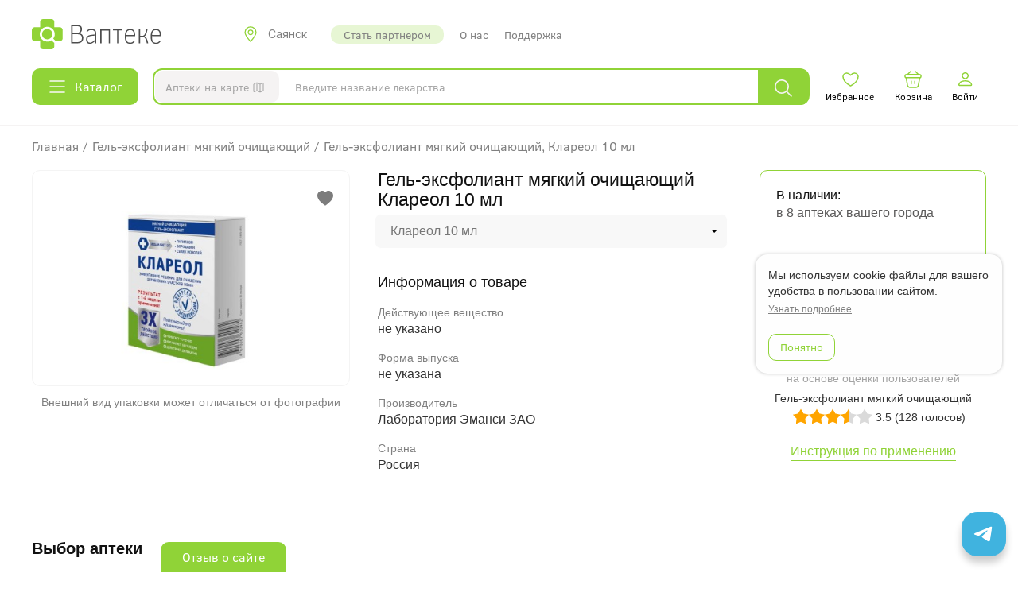

--- FILE ---
content_type: text/html; charset=UTF-8
request_url: https://sayansk.vapteke.ru/search/item/gel-eksfoliant-myagkiy-ochishchayushchiy-klareol-10-ml_319010
body_size: 11216
content:
    <!DOCTYPE html>
    <html lang="ru-RU">
    <head>
        <meta charset="UTF-8">
        <meta http-equiv="X-UA-Compatible" content="IE=edge">
        <meta name="viewport" content="width=device-width, initial-scale=1">
        <meta name="csrf-param" content="_csrf-vapteke">
<meta name="csrf-token" content="jOKVRLYfYEj1R_XHcLXFmWoNQNWIxdwYDvhECrg7y8Pul-Uo5EtXEps0j4YK8KfGXkYhrNqEuUFFvRdsi1KKuw==">
        <title>Гель-эксфолиант мягкий очищающий Клареол 10 мл - цена 1759 ₽ | Купить в Саянске</title>
                <link rel='shortcut icon' type='image/x-icon' href='/favicon.svg'/>
        <meta name="description" content="Гель-эксфолиант мягкий очищающий, Клареол 10 мл в аптеках Саянска〘Ваптеке〙 ᐈНаличие в аптеках списком и на карте ᐈАктуальные цены и их сравнение...">
<meta name="og:title" content="Гель-эксфолиант мягкий очищающий, Клареол 10 мл — купить в Саянске, цены в аптеках">
<meta name="og:description" content="Гель-эксфолиант мягкий очищающий, Клареол 10 мл в аптеках Саянска〘Ваптеке〙 ᐈНаличие в аптеках списком и на карте ᐈАктуальные цены и их сравнение ᐈИнструкция по применению, состав и описание">
<meta name="og:type" content="website">
<meta name="og:url" content="https://sayansk.vapteke.ru/search/item/gel-eksfoliant-myagkiy-ochishchayushchiy-klareol-10-ml_319010">
<meta name="og:image" content="https://sayansk.vapteke.ru/static/image/1/1/11e416e70bf70c38ac1da58a243ef77d/item.jpg">
<link href="https://sayansk.vapteke.ru/search/item/gel-eksfoliant-myagkiy-ochishchayushchiy-klareol-10-ml_319010" rel="canonical">
<link href="/assets/f72524ad/css/bootstrap.min.css?v=1768986261" rel="stylesheet">
<link href="/css/fonts/fonts.css?v=1768986209" rel="stylesheet">
<link href="/css/custom.css?v=1768986209" rel="stylesheet">
<link href="/css/style.css?v=1768986209" rel="stylesheet">
<link href="/css/vapteke.css?v=1768986209" rel="stylesheet">
<link href="/js/malihu-custom-scrollbar-plugin/jquery.mCustomScrollbar.min.css?v=1768986209" rel="stylesheet">
<link href="/css/swiper/swiper-bundle.min.css?v=1768986209" rel="stylesheet">
        <script type="application/ld+json">{"@context":"https://schema.org","@type":"BreadcrumbList","itemListElement":[{"@type":"ListItem","position":1,"name":"Ваптеке","item":"https://sayansk.vapteke.ru/"},{"@type":"ListItem","position":2,"name":"🟩 Лекарства","item":"https://sayansk.vapteke.ru/catalog/"},{"@type":"ListItem","position":3,"name":"🟩 Гель-эксфолиант мягкий очищающий","item":"https://sayansk.vapteke.ru/preparation/gel_eksfoliant-miagkii-ochishchaiushchii_554933"},{"@type":"ListItem","position":4,"name":"🟩 Гель-эксфолиант мягкий очищающий, Клареол 10 мл","item":"https://sayansk.vapteke.ru/search/item/gel-eksfoliant-myagkiy-ochishchayushchiy-klareol-10-ml_319010"},{"@type":"ListItem","position":5,"name":"💰 Сравнивайте цены!","item":"https://sayansk.vapteke.ru/search/item/gel-eksfoliant-myagkiy-ochishchayushchiy-klareol-10-ml_319010#banner"}]}</script><script type="application/ld+json">{"@context":"https://schema.org","@type":"Product","name":"Гель-эксфолиант мягкий очищающий","image":"https://sayansk.vapteke.ru/static/image/1/1/11e416e70bf70c38ac1da58a243ef77d/item.jpg","description":"Гель-эксфолиант мягкий очищающий, Клареол 10 мл в аптеках Саянска〘Ваптеке〙 ᐈНаличие в аптеках списком и на карте ᐈАктуальные цены и их сравнение ᐈИнструкция по применению, состав и описание","brand":"Лаборатория Эманси ЗАО","aggregateRating":{"@type":"AggregateRating","bestRating":"5.0","worstRating":"1.0","ratingValue":"3.5","reviewCount":"128"},"offers":{"@type":"Offer","availability":"InStock","url":"https://sayansk.vapteke.ru/search/item/gel-eksfoliant-myagkiy-ochishchayushchiy-klareol-10-ml_319010","priceCurrency":"RUB","price":"2011","lowPrice":"2011","highPrice":"2011","priceValidUntil":"2026-07-25","hasMerchantReturnPolicy":{"@type":"MerchantReturnPolicy","applicableCountry":"RU","returnPolicyCategory":"https://schema.org/MerchantReturnNotPermitted","merchantReturnDays":"0","refundType":"https://schema.org/NoRefund"},"shippingDetails":{"@type":"OfferShippingDetails","shippingRate":{"@type":"MonetaryAmount","value":"0","currency":"RUB"},"shippingDestination":{"@type":"DefinedRegion","addressCountry":"RU"},"deliveryTime":{"@type":"ShippingDeliveryTime","handlingTime":{"@type":"QuantitativeValue","minValue":"0","maxValue":"1","unitCode":"DAY"},"transitTime":{"@type":"QuantitativeValue","minValue":"0","maxValue":"0","unitCode":"DAY"}}}}}</script>
        <link href="/css/app.css?v=240480" rel="stylesheet">
        
                    <script>
                (function (m, e, t, r, i, k, a) {
                    m[i] = m[i] || function () {
                        (m[i].a = m[i].a || []).push(arguments)
                    };
                    m[i].l = 1 * new Date();
                    for (var j = 0; j < document.scripts.length; j++) {
                        if (document.scripts[j].src === r) {
                            return;
                        }
                    }
                    k = e.createElement(t), a = e.getElementsByTagName(t)[0], k.async = 1, k.src = r, a.parentNode.insertBefore(k, a)
                })
                (window, document, "script", "https://mc.yandex.ru/metrika/tag.js", "ym");

                ym(18412063, "init", {
                    clickmap: true,
                    trackLinks: true,
                    accurateTrackBounce: true,
                    webvisor: true
                });
                (function (i, s, o, g, r, a, m) {
                    i['GoogleAnalyticsObject'] = r;
                    i[r] = i[r] || function () {
                        (i[r].q = i[r].q || []).push(arguments)
                    }, i[r].l = 1 * new Date();
                    a = s.createElement(o),
                        m = s.getElementsByTagName(o)[0];
                    a.async = 1;
                    a.src = g;
                    m.parentNode.insertBefore(a, m)
                })(window, document, 'script', 'https://www.google-analytics.com/analytics.js', 'ga');

                ga('create', 'UA-105813399-1', 'auto');
                ga('send', 'pageview');
            </script>
               
        <!-- JustSimbAD-->
        <script async type="text/javascript" src="https://static.xoalt.com/engine/engine.js"></script>
    </head>
    <body>
    <div class="wrap" itemscope itemtype="http://schema.org/WebSite">
        <meta itemprop="url" content="https://sayansk.vapteke.ru"/>

        <div id="current-city"
             data-city="Саянск"
             data-alias_en="sayansk"
             data-coord_y="54.110810"
             data-coord_x="102.180219"
             data-show="1"
        ></div>

        
        <div class="reset">
            <div class="header"><div class="header__wrap"><div class="header__row"><a class="logo" href="/" title="Ваптеке"></a><div class="city" id="city-choice-btn"><div class="icon icon_type_location "></div><div class="city__name">Саянск</div></div><div class="popup" id="city-choice"><div class="popup__wrapper"><div class="popup__subwrapper"><div class="popup__window"><div class="icon icon_type_delete popup__close-btn"></div><div class="popup__body"><div id="city-choice-input"  class="textbox  textbox_button"><label class="textbox__label" for="city-choice-input-input">Выберите город</label><div class="textbox__wrapper"><input id="city-choice-input-input" class="textbox__input" type="text" value="" placeholder="Введите название города"><div id="city-choice-input-btn"  class="button  button_icon"><div class="icon icon_type_search "></div></div></div></div><div class="city__list"></div></div></div></div></div></div><div class="menu"><a class="menu__link menu__link_active" href="/pages/connect">Стать партнером</a><a class="menu__link" href="/pages/about">О нас</a><a class="menu__link" href="/pages/help">Поддержка</a></div><a href="tel:" class="header__phone"></a><div id="search-pharmacy-all-btn-mobile"  class="button  button_icon button_icon_right button_color_white"><div class="icon icon_type_icon-search "></div>Аптеки на карте</div></div><div class="header__row"><div id="catalog-btn"  class="button  button_icon button_icon_left"><div class="icon icon_type_menu-silver "></div>Каталог</div><div class="popup" id="catalog"><div class="popup__wrapper"><div class="popup__subwrapper"><div class="popup__window"><div class="icon icon_type_delete popup__close-btn"></div><div class="popup__body"><div class="popup__title">Каталог</div><div class="catalog__alphabet"></div><div class="catalog__list"></div></div></div></div></div></div><div class="search" id="search-panel"><div id="search-pharmacy-all-btn"  class="button  button_icon button_icon_right button_color_white"><div class="icon icon_type_icon-search "></div>Аптеки на карте</div><div id="search-input"  class="textbox  "><div class="textbox__wrapper"><input  class="textbox__input" type="text" value="" placeholder="Введите название лекарства"></div></div><div id="search-btn"  class="button  button_icon"><div class="icon icon_type_search "></div></div><div class="popup" id="search-product-popup"><div class="popup__wrapper"><div class="popup__subwrapper"><div class="popup__window"><div class="popup__body"></div></div></div></div></div><div class="popup" id="search-map-popup"><div class="popup__wrapper"><div class="popup__subwrapper"><div class="popup__window"><div class="popup__body"></div></div></div></div></div></div><div class="header__icons"><a href="/account/favorite" class="header__icon" id="likes"><div class="icon icon_type_heart "></div><div class="header__icon-name">Избранное</div></a><a href="/basket" class="header__icon" id="bag"><div class="icon icon_type_bag "></div><div class="header__icon-name">Корзина</div></a><a href="#" class="header__icon" id="tid-login"><div class="icon icon_type_person "></div><div class="header__icon-name">Войти</div></a><a href="" class="header__icon" id="menu-btn"><div class="icon icon_type_menu "></div><div class="header__icon-name"></div></a></div></div><div id="user-menu" class="user-menu"><div class="user-menu__wrap"><div class="user-menu__menu"><a class="user-menu__link" href="/account/orders">Мои заказы</a><a class="user-menu__link user-menu__link_exit" href="/account/exit">Выйти</a></div></div></div><div class="popup" id="mobile-menu"><div class="popup__wrapper"><div class="popup__subwrapper"><div class="popup__window"><div class="icon icon_type_delete popup__close-btn"></div><div class="popup__body"><div class="popup__title">Меню</div><div class="mobile-menu"><span id="mobile-menu-city-btn" class="mobile-menu__item"><div class="icon icon_type_location "></div><div class="mobile-menu__item-title">Саянск</div></span><span id="mobile-menu-pharmacy-btn" class="mobile-menu__item"><div class="icon icon_type_medical "></div><div class="mobile-menu__item-title">Все аптеки</div></span><a class="mobile-menu__item mobile-menu__item_link" href="/catalog"><div class="icon icon_type_menu-green "></div><div class="mobile-menu__item-title">Каталог</div></a><a class="mobile-menu__item mobile-menu__item_link" href="/pages/help"><div class="icon icon_type_info "></div><div class="mobile-menu__item-title">Помощь</div></a><a class="mobile-menu__item mobile-menu__item_link" href="/pages/about"><div class="icon icon_type_book "></div><div class="mobile-menu__item-title">О нас</div></a><a class="mobile-menu__item mobile-menu__item_link" href="/pages/connect"><div class="icon icon_type_chair "></div><div class="mobile-menu__item-title">Стать партнером</div></a></div></div></div></div></div></div><div class="detect-city"><div class="detect-city__wrapper"><div class="detect-city__title">Вы находитесь в Иркутске?</div><div class="detect-city__buttons"><a class="button button_color_green detect-city__no" href="#">Нет</a><a class="button detect-city__yes" href="/">Да</a></div></div></div></div></div><div class="header__map"><div id="pharmacyMap" class="map"><div class="map__zoom"><div class="map__wrapper"><div class="map__zoom-plus"><div class="icon icon_type_plus"></div></div><div class="map__zoom-minus"><div class="icon icon_type_minus"></div></div></div></div><div class="map__wrapper"><div class="map__close"><div class="icon icon_type_delete-white"></div></div></div></div></div>        </div>

        <div class="simbad__wrapper" data-height="50">
    <div class="adsbyxoalt" style="display:inline-block;width:100%;height:100%" xoalt-data-spot="33982" xoalt-data-format="auto"></div>
</div>

        <div class="container">
           

                                </div>

        <div class="reset">
    <div class="content">
        <div class="breadcrumbs"><p class="breadcrumbs__item">
                <a class="breadcrumbs__link" href="https://sayansk.vapteke.ru">
                    <span>Главная</span>
                </a>
            </p><p class="breadcrumbs__delimiter">/</p><p class="breadcrumbs__item">
                <a class="breadcrumbs__link" href="https://sayansk.vapteke.ru/preparation/gel_eksfoliant-miagkii-ochishchaiushchii_554933">
                    <span>Гель-эксфолиант мягкий очищающий</span>
                </a>
            </p><p class="breadcrumbs__delimiter">/</p><p class="breadcrumbs__item">
                <a class="breadcrumbs__link" href="https://sayansk.vapteke.ru/search/item/gel-eksfoliant-myagkiy-ochishchayushchiy-klareol-10-ml_319010">
                    <span itemprop="name">Гель-эксфолиант мягкий очищающий, Клареол 10 мл</span>
                    <meta itemprop="position" content="3">
                </a>
            </p></div>    </div>
</div>

<div class="container">
    
    <!-- HERO -->
    

<section class="q-product__hero">
    <div>
        <div class="q-product__card">
            <div class="q-product__card-header">
                                    <div></div>
                                <div class="rating-and-favorite">  
                    <svg xmlns="http://www.w3.org/2000/svg" 
                        width="32" 
                        height="32"
                        class="favorite-heart add-to-favorite"
                        data-item-id="319010" 
                        viewBox="0 0 16 16"
                    >
                        <path fill-rule="evenodd"d="M8 1.314C12.438-3.248 23.534 4.735 8 15-7.534 4.736 3.562-3.248 8 1.314z"/>
                    </svg>
                </div>
            </div>
            <img class="q-product__card-img" src="https://sayansk.vapteke.ru/static/image/1/1/11e416e70bf70c38ac1da58a243ef77d/item.jpg" alt="Гель-эксфолиант мягкий очищающий Клареол 10 мл">
        </div>
        <div class="q-product__card-img__info">Внешний вид упаковки может отличаться от фотографии</div>
    </div>
    <div class="q-product__mobile-rating">
        <div class="q-product__rating__title">Рейтинг товара</div>
            <div class="item-rating">
        <div class="item-rating-stars"><i class="star-icon orange-star" data-color="1"></i><i class="star-icon orange-star" data-color="1"></i><i class="star-icon orange-star" data-color="1"></i><i class="star-icon half-orange-star" data-color="2"></i><i class="star-icon " data-color="0"></i></div>
    </div>
    </div>

    <div class="q-product__center">
        <div class="q-product__header">
            <h1 class="q-product__header-title">Гель-эксфолиант мягкий очищающий Клареол 10 мл</h1>
        </div>
                       

        <div class="q-product__field">
            <ul class="nav">
                <li class="dropdown vpt_filter" data-url="/ajax/item-forms?id=319010">
                    <a href="#" data-toggle="dropdown" class="dropdown-toggle q-product-dropdown-toggle">
                    <span class="nav-form-wrap">
                        <span class="q-product-dropdown-name">Клареол 10 мл</span>
                        <span class="caret q-product-dropdown-caret"></span>
                    </span>
                    </a>
                    <div class="dropdown-menu">
                        <div class="dropdown-search" data-dismiss="dropdown">
                            <input type="text" placeholder="Начните вводить форму выпуска">
                        </div>
                        <div class="dropdown-empty hidden"><b>Ничего не найдено</b></div>
                        <div id="filter_forms" class="dropdown-content scrollbar"></div>
                    </div>
                </li>
            </ul>
        </div>

        <a class="q-product__link q-product__mobile-link" href="#" id="scroll-instruction-link_1">Инструкция по применению</a>

        <div class="q-product__description">
            <div class="q-product__description-title">Информация о товаре</div>
            <div class="q-product__description-field">
                <div class="q-product__description-field-title">Действующее вещество</div>
                <div class="q-product__description-field-value">не указано</div>
            </div>
            
            <div class="q-product__description-field">
                <div class="q-product__description-field-title">Форма выпуска</div>
                <div class="q-product__description-field-value">не указана</div>
            </div>
            <div class="q-product__description-field">
                <div class="q-product__description-field-title">Производитель</div>
                <div class="q-product__description-field-value">Лаборатория Эманси ЗАО</div>
            </div>
            <div class="q-product__description-field">
                <div class="q-product__description-field-title">Страна</div>
                <div class="q-product__description-field-value">Россия</div>
            </div>
        </div>
    </div>

    <div class="q-product__info">
        <div class="q-product__info-card">
            <div class="q-product__info-card__header">
                <div class="q-product__info-card__title">В наличии: </div>
                <div class="q-product__info-card__text">в  8 аптеках вашего города</div>
            </div>
            <div class="q-product__info-card__price">
                Цена: от
                
<span class="q-ruble_price" itemprop="lowPrice" content="1 759.00">
    1 759.00    <span class="q-ruble">руб</span>
</span>

            </div>
            <button class="q-product-button primary w-100" id="scroll-list-btn">Выбрать аптеку</button>
        </div>
        <div class="q-product__rating">
            <div class="q-product__rating__title">Рейтинг товара</div>
            <div class="q-product__rating__text">на основе оценки пользователей</div>
      
             <div itemscope itemtype="https://schema.org/Product">
	<span itemprop="name">Гель-эксфолиант мягкий очищающий</span>
	<div 
		id="active_rating" 
		class="item-rating" 
		itemprop="aggregateRating"
		itemscope 
		itemtype="http://schema.org/AggregateRating"
	>
		<div class="item-rating-stars" data-id="319010"><i class="star-icon orange-star" data-color="1"></i><i class="star-icon orange-star" data-color="1"></i><i class="star-icon orange-star" data-color="1"></i><i class="star-icon half-orange-star" data-color="2"></i><i class="star-icon " data-color="0"></i></div>
		<span class="rating-value" itemprop="ratingValue">
			3.5		</span>
				<span class="rating-count"> (<span itemprop="ratingCount">128</span> голосов)</span>
	</div>
</div>
            <a class="q-product__link" href="#" id="scroll-instruction-link_2">Инструкция по применению</a>
        </div>
    </div>
</section>
    <!-- hero -->

    <!-- BANNER -->
    <div class="simbad__wrapper" data-height="250">
    <div class="adsbyxoalt" style="display:inline-block;width:100%;height:100%" xoalt-data-spot="33983" xoalt-data-format="auto"></div>
</div>
    <!-- banner -->

    <div id="search-results" data-pjax-container="" data-pjax-push-state data-pjax-replace-state data-pjax-timeout="1000">
    <div class="tab-content m-apts-tabs-content" data-kodtovar="319010" data-kodproizv="0">
        <form id="filter-item-prices" action="/search/item/gel-eksfoliant-myagkiy-ochishchayushchiy-klareol-10-ml_319010" method="get" data-pjax>
<div class="q-product__search-title">Выбор аптеки</div>
<div class="q-product__search-field">
    <input type="text" id="item-apt-filter" name="AptName" value="" placeholder="Введите район, адрес или название аптеки" autocomplete="off" spellcheck="false">    <i><img src="/img/product/ico-search.svg" alt="поиск"></i>
</div>

</form>       
        <div class="q-product__filters">
    <div class="q-product__filters-wrap_nav">
        <a class="q-product-button__filter " href="/search/item/gel-eksfoliant-myagkiy-ochishchayushchiy-klareol-10-ml_319010?sort=Price" rel="nofollow" data-pjax>Сначала дешевле</a><a class="q-product-button__filter " href="/search/item/gel-eksfoliant-myagkiy-ochishchayushchiy-klareol-10-ml_319010?PriceType=4" rel="nofollow" data-pjax>В наличии</a><a class="q-product-button__filter " href="/search/item/gel-eksfoliant-myagkiy-ochishchayushchiy-klareol-10-ml_319010?PriceType=3" rel="nofollow" data-pjax>Завтра или позже</a><a class="q-product-button__filter " href="/search/item/gel-eksfoliant-myagkiy-ochishchayushchiy-klareol-10-ml_319010?hours24=1" rel="nofollow" data-pjax>Круглосуточно</a>    </div>
    <div class="q-product__filters-wrap_btn">
        <div class="dropdown q-product-dropdown">
	<button 
		class="q-product-dropdown__filter " 
		type="button" 
		id="q-product__filters-dropdown" 
		data-toggle="dropdown" 
		aria-haspopup="true" 
		aria-expanded="true"
	>
		Районы города		<span class="caret"></span>
	</button>
	<ul class="dropdown-menu q-product-dropdown__list" aria-labelledby="q-product-dropdown">
				<li>
			<a class="q-product-dropdown__link" href="/search/item/gel-eksfoliant-myagkiy-ochishchayushchiy-klareol-10-ml_319010" rel="nofollow" data-pjax>Все районы</a>		</li>
				<li>
			<a class="q-product-dropdown__link" href="/search/item/gel-eksfoliant-myagkiy-ochishchayushchiy-klareol-10-ml_319010?district=337" rel="nofollow" data-pjax>Центр</a>		</li>
			</ul>
</div>
         
        
<ul class="q-product-toggle__wrap">
    <li class="q-product-toggle active">
        <a class="q-product-button default map-btn" href="#apts_list" aria-controls="apts_list" role="tab" data-toggle="tab">
            <span class="glyphicon glyphicon-align-right" aria-hidden="true"></span>
            <span>Показать списком</span>
        </a>
    </li>
    <li class="q-product-toggle">
        <a class="q-product-button default map-btn" href="#yaMapItem" id="apts_map_tab" aria-controls="yaMapItem" role="tab" data-toggle="tab">
            <span class="glyphicon glyphicon-map-marker" aria-hidden="true"></span>
            <span>Показать на карте</span>
        </a>
    </li>
</ul>
    </div>
</div>   
        <div role="tabpanel" class="q-product__list tab-pane active" id="apts_list">
	<form id="prices-result-data">
		<input id="prices-count" type="hidden" value="8" disabled>
	</form>
    <!-- Рекламные -->
    
    <!-- В выбранной вами аптеке -->
    
    <!-- Все -->
    <div class="q-product__list-block">
       <div id="w0" class="q-product__list">
<div class="q-product__list-item" data-key="0">
<img class="q-product__list-item__ico" src="/img/product/apt-ico_2.svg" alt="Апрель">

	<div class="q-product__list-item__header">
		<div>
			<a class="q-product__list-item__header-title" href="/apts/135688">Апрель</a>
			<div class="q-product__list-item__header-address">мкр. Центральный, д. 2</div>
			<div class="q-product__list-item__header-hours">Пн. 08:00-20:00, Вт. 08:00-20:00, Ср. 08:00-20:00, Чт. 08:00-20:00, Пт. 08:00-20:00, Сб. 08:00-20:00, Вс. 08:00-20:00</div>
		</div>

			
			<a class="q-product__list-item__header-link" href="#" data-kodapt="135688">Показать на карте</a>
				<div class="q-product__list-item__header-phone"></div>
	</div>

<div class="q-product__list-item__footer secondary">
	<div class="q-product__list-item__footer-price secondary">
		
<span class="q-ruble_price" itemprop="" content="1 759.00">
    1 759.00    <span class="q-ruble">руб</span>
</span>

	</div>
	<div class="q-product__list-item__footer-btns">
				<button
			class="q-product-button basket_in secondary" 
			data-kodapt="135688"
			data-aptname=""
			data-pharmacy-id="135688"
			data-pharmacy-name="Апрель"
			data-pharmacy-address="мкр. Центральный, д. 2"
			data-kodtovar="319010"
			data-type="order"
			data-kodproizv="37719"
			onclick="yaCounter18412063.reachGoal('e'); return true;";
		>Заказать</button>

		
		<div class="q-product__list-item__footer-date secondary">Под заказ</div>

	</div>
</div></div>
<div class="q-product__list-item" data-key="1">
<img class="q-product__list-item__ico" src="/img/product/apt-ico_2.svg" alt="«ДА» аптека">

	<div class="q-product__list-item__header">
		<div>
			<a class="q-product__list-item__header-title" href="/apts/140361">«ДА» аптека</a>
			<div class="q-product__list-item__header-address">ул. Олимпийский, д. 25А</div>
			<div class="q-product__list-item__header-hours">09:00 - 20:45</div>
		</div>

			
			<a class="q-product__list-item__header-link" href="#" data-kodapt="140361">Показать на карте</a>
				<div class="q-product__list-item__header-phone">8 (395) 334-84-28</div>
	</div>

<div class="q-product__list-item__footer secondary">
	<div class="q-product__list-item__footer-price secondary">
		
<span class="q-ruble_price" itemprop="" content="1 759.00">
    1 759.00    <span class="q-ruble">руб</span>
</span>

	</div>
	<div class="q-product__list-item__footer-btns">
				<button
			class="q-product-button basket_in secondary" 
			data-kodapt="140361"
			data-aptname=""
			data-pharmacy-id="140361"
			data-pharmacy-name="«ДА» аптека"
			data-pharmacy-address="ул. Олимпийский, д. 25А"
			data-kodtovar="319010"
			data-type="order"
			data-kodproizv="37719"
			onclick="yaCounter18412063.reachGoal('e'); return true;";
		>Заказать</button>

		
		<div class="q-product__list-item__footer-date secondary">Под заказ</div>

	</div>
</div></div>
<div class="q-product__list-item" data-key="2">
<img class="q-product__list-item__ico" src="/img/product/apt-ico_2.svg" alt="«ДА» аптека">

	<div class="q-product__list-item__header">
		<div>
			<a class="q-product__list-item__header-title" href="/apts/143364">«ДА» аптека</a>
			<div class="q-product__list-item__header-address">мкр. Солнечный, д. 4</div>
			<div class="q-product__list-item__header-hours">08:00 - 22:00</div>
		</div>

			
			<a class="q-product__list-item__header-link" href="#" data-kodapt="143364">Показать на карте</a>
				<div class="q-product__list-item__header-phone">8 (395) 566-29-76</div>
	</div>

<div class="q-product__list-item__footer secondary">
	<div class="q-product__list-item__footer-price secondary">
		
<span class="q-ruble_price" itemprop="" content="1 759.00">
    1 759.00    <span class="q-ruble">руб</span>
</span>

	</div>
	<div class="q-product__list-item__footer-btns">
				<button
			class="q-product-button basket_in secondary" 
			data-kodapt="143364"
			data-aptname=""
			data-pharmacy-id="143364"
			data-pharmacy-name="«ДА» аптека"
			data-pharmacy-address="мкр. Солнечный, д. 4"
			data-kodtovar="319010"
			data-type="order"
			data-kodproizv="37719"
			onclick="yaCounter18412063.reachGoal('e'); return true;";
		>Заказать</button>

		
		<div class="q-product__list-item__footer-date secondary">Под заказ</div>

	</div>
</div></div>
<div class="q-product__list-item" data-key="3">
<img class="q-product__list-item__ico" src="/img/product/apt-ico_2.svg" alt="Здравсити">

	<div class="q-product__list-item__header">
		<div>
			<a class="q-product__list-item__header-title" href="/apts/155624">Здравсити</a>
			<div class="q-product__list-item__header-address">мкр. Олимпийский, д. 14</div>
			<div class="q-product__list-item__header-hours">ежедневно с 08:00 по 20:30</div>
		</div>

			
			<a class="q-product__list-item__header-link" href="#" data-kodapt="155624">Показать на карте</a>
				<div class="q-product__list-item__header-phone">8 (924) 534-14-97</div>
	</div>

<div class="q-product__list-item__footer secondary">
	<div class="q-product__list-item__footer-price secondary">
		
<span class="q-ruble_price" itemprop="" content="1 759.00">
    1 759.00    <span class="q-ruble">руб</span>
</span>

	</div>
	<div class="q-product__list-item__footer-btns">
				<button
			class="q-product-button basket_in secondary" 
			data-kodapt="155624"
			data-aptname=""
			data-pharmacy-id="155624"
			data-pharmacy-name="Здравсити"
			data-pharmacy-address="мкр. Олимпийский, д. 14"
			data-kodtovar="319010"
			data-type="order"
			data-kodproizv="37719"
			onclick="yaCounter18412063.reachGoal('e'); return true;";
		>Заказать</button>

		
		<div class="q-product__list-item__footer-date secondary">Под заказ</div>

	</div>
</div></div>
<div class="q-product__list-item" data-key="4">
<img class="q-product__list-item__ico" src="/img/product/apt-ico_2.svg" alt="Здравсити">

	<div class="q-product__list-item__header">
		<div>
			<a class="q-product__list-item__header-title" href="/apts/155625">Здравсити</a>
			<div class="q-product__list-item__header-address">мкр. Центральный, д. 2</div>
			<div class="q-product__list-item__header-hours">ежедневно с 08:00 по 20:30</div>
		</div>

			
			<a class="q-product__list-item__header-link" href="#" data-kodapt="155625">Показать на карте</a>
				<div class="q-product__list-item__header-phone">8 (924) 534-15-26</div>
	</div>

<div class="q-product__list-item__footer secondary">
	<div class="q-product__list-item__footer-price secondary">
		
<span class="q-ruble_price" itemprop="" content="1 759.00">
    1 759.00    <span class="q-ruble">руб</span>
</span>

	</div>
	<div class="q-product__list-item__footer-btns">
				<button
			class="q-product-button basket_in secondary" 
			data-kodapt="155625"
			data-aptname=""
			data-pharmacy-id="155625"
			data-pharmacy-name="Здравсити"
			data-pharmacy-address="мкр. Центральный, д. 2"
			data-kodtovar="319010"
			data-type="order"
			data-kodproizv="37719"
			onclick="yaCounter18412063.reachGoal('e'); return true;";
		>Заказать</button>

		
		<div class="q-product__list-item__footer-date secondary">Под заказ</div>

	</div>
</div></div>
<div class="q-product__list-item" data-key="5">
<img class="q-product__list-item__ico" src="/img/product/apt-ico_2.svg" alt="Здравсити">

	<div class="q-product__list-item__header">
		<div>
			<a class="q-product__list-item__header-title" href="/apts/155626">Здравсити</a>
			<div class="q-product__list-item__header-address">мкр. Октябрьский, д. 1</div>
			<div class="q-product__list-item__header-hours">ежедневно с 08:00 по 20:30</div>
		</div>

			
			<a class="q-product__list-item__header-link" href="#" data-kodapt="155626">Показать на карте</a>
				<div class="q-product__list-item__header-phone">8 (924) 534-15-18</div>
	</div>

<div class="q-product__list-item__footer secondary">
	<div class="q-product__list-item__footer-price secondary">
		
<span class="q-ruble_price" itemprop="" content="1 759.00">
    1 759.00    <span class="q-ruble">руб</span>
</span>

	</div>
	<div class="q-product__list-item__footer-btns">
				<button
			class="q-product-button basket_in secondary" 
			data-kodapt="155626"
			data-aptname=""
			data-pharmacy-id="155626"
			data-pharmacy-name="Здравсити"
			data-pharmacy-address="мкр. Октябрьский, д. 1"
			data-kodtovar="319010"
			data-type="order"
			data-kodproizv="37719"
			onclick="yaCounter18412063.reachGoal('e'); return true;";
		>Заказать</button>

		
		<div class="q-product__list-item__footer-date secondary">Под заказ</div>

	</div>
</div></div>
<div class="q-product__list-item" data-key="6">
<img class="q-product__list-item__ico" src="/img/product/apt-ico_2.svg" alt="Здравсити">

	<div class="q-product__list-item__header">
		<div>
			<a class="q-product__list-item__header-title" href="/apts/155627">Здравсити</a>
			<div class="q-product__list-item__header-address">мкр. Ленинградский, д. 1</div>
			<div class="q-product__list-item__header-hours">ежедневно с 08:00 по 20:30</div>
		</div>

			
			<a class="q-product__list-item__header-link" href="#" data-kodapt="155627">Показать на карте</a>
				<div class="q-product__list-item__header-phone">8 (924) 534-12-95</div>
	</div>

<div class="q-product__list-item__footer secondary">
	<div class="q-product__list-item__footer-price secondary">
		
<span class="q-ruble_price" itemprop="" content="1 759.00">
    1 759.00    <span class="q-ruble">руб</span>
</span>

	</div>
	<div class="q-product__list-item__footer-btns">
				<button
			class="q-product-button basket_in secondary" 
			data-kodapt="155627"
			data-aptname=""
			data-pharmacy-id="155627"
			data-pharmacy-name="Здравсити"
			data-pharmacy-address="мкр. Ленинградский, д. 1"
			data-kodtovar="319010"
			data-type="order"
			data-kodproizv="37719"
			onclick="yaCounter18412063.reachGoal('e'); return true;";
		>Заказать</button>

		
		<div class="q-product__list-item__footer-date secondary">Под заказ</div>

	</div>
</div></div>
<div class="q-product__list-item" data-key="7">
<img class="q-product__list-item__ico" src="/img/product/apt-ico_2.svg" alt="Фармкопейка">

	<div class="q-product__list-item__header">
		<div>
			<a class="q-product__list-item__header-title" href="/apts/96751">Фармкопейка</a>
			<div class="q-product__list-item__header-address">м-н Центральный, д. 1</div>
			<div class="q-product__list-item__header-hours">7:30 - 21:00</div>
		</div>

			
			<a class="q-product__list-item__header-link" href="#" data-kodapt="96751">Показать на карте</a>
				<div class="q-product__list-item__header-phone">8 (39553) 5-02-02</div>
	</div>

<div class="q-product__list-item__footer default">
	<div class="q-product__list-item__footer-price default">
		
<span class="q-ruble_price" itemprop="" content="2 011.00">
    2 011.00    <span class="q-ruble">руб</span>
</span>

	</div>
	<div class="q-product__list-item__footer-btns">
					<div></div>
		
		<div class="q-product__list-item__footer-date default">В наличии</div>

	</div>
</div></div>
</div>
        
    </div>
</div>
        <div role="tabpanel" class="q-product__map tab-pane" id="yaMapItem" style="width: 100%; height: 700px">
    <div class="container q-product__map-container"></div>
</div>    </div>

    </div>
    <div class="simbad__wrapper" data-height="250">
    <div class="adsbyxoalt" style="display:inline-block;width:100%;height:100%" xoalt-data-spot="33984" xoalt-data-format="auto"></div>
</div>
    
    <!-- INSTRUCTION -->
    <section class="q-product__instruction">
    <h2 class="q-product__instruction-header">
        Гель-эксфолиант мягкий очищающий, Клареол 10 мл: Инструкция по применению
        <button class="q-product-arrow-button q-product__instruction-btn up" id="toggle-instruction-btn">Показать</button>
    </h2>
    <div class="q-product__instruction-text" id="toggle-instruction-text">
        <span style="color: rgb(50, 50, 50); font-family: MuseoSansCyrl, sans-serif; font-size: 15px; background-color: rgb(246, 246, 246);">Состав:деионизированная вода, гидроксид натрия, акрилат/С 10-30 алкилакрилат кроссполимер, д-пантенол.</span>    </div>
</section>
    <!-- instruction -->
</div>

        <div class="reset">
            <div class="section section_goods"><h4 class="section__title">Вы смотрели</h4><div class="section__wrap"><div class="goods"><a href="https://sayansk.vapteke.ru/search/item/gel-eksfoliant-myagkiy-ochishchayushchiy-klareol-10-ml_319010" class="goods__item" data-id="319010"><div class="goods__image-block"><img src="/static/image/1/1/11e416e70bf70c38ac1da58a243ef77d/x150.jpg" alt="Гель-эксфолиант мягкий очищающий, Клареол 10 мл"></div><div class="goods__title">Гель-эксфолиант мягкий очищающий, Клареол 10 мл</div><div class="goods__title goods__title_mobile">Гель-эксфолиант мягкий очищающий</div><div class="goods__description goods__description_mobile">Клареол 10 мл</div><div class="goods__price"><span class="q-ruble_price" itemprop="lowPrice" content="1759"> от 1759  <span class="q-ruble">руб</span></span></div><div class="icon icon_type_heart goods__favorites"></div><div class="goods__rating">3,5</div></a><div class="goods__item goods__item_empty"></div><div class="goods__item goods__item_empty"></div><div class="goods__item goods__item_empty"></div></div></div></div>
            <div class="container">
                <div class="simbad__wrapper" data-height="250">
    <div class="adsbyxoalt" style="display:inline-block;width:100%;height:100%" xoalt-data-spot="33985" xoalt-data-format="auto"></div>
</div>
            </div>

            <div class="footer"><div class="footer__wrapper"><div class="footer__alphabet"><div class="footer__alphabet-title">Лекарства по алфавиту</div><div class="alphabet"><a class="alphabet__item" href="/preparation?char=%D0%90">А</a><a class="alphabet__item" href="/preparation?char=%D0%91">Б</a><a class="alphabet__item" href="/preparation?char=%D0%92">В</a><a class="alphabet__item" href="/preparation?char=%D0%93">Г</a><a class="alphabet__item" href="/preparation?char=%D0%94">Д</a><a class="alphabet__item" href="/preparation?char=%D0%95">Е</a><a class="alphabet__item" href="/preparation?char=%D0%96">Ж</a><a class="alphabet__item" href="/preparation?char=%D0%97">З</a><a class="alphabet__item" href="/preparation?char=%D0%98">И</a><a class="alphabet__item" href="/preparation?char=%D0%99">Й</a><a class="alphabet__item" href="/preparation?char=%D0%9A">К</a><a class="alphabet__item" href="/preparation?char=%D0%9B">Л</a><a class="alphabet__item" href="/preparation?char=%D0%9C">М</a><a class="alphabet__item" href="/preparation?char=%D0%9D">Н</a><a class="alphabet__item" href="/preparation?char=%D0%9E">О</a><a class="alphabet__item" href="/preparation?char=%D0%9F">П</a><a class="alphabet__item" href="/preparation?char=%D0%A0">Р</a><a class="alphabet__item" href="/preparation?char=%D0%A1">С</a><a class="alphabet__item" href="/preparation?char=%D0%A2">Т</a><a class="alphabet__item" href="/preparation?char=%D0%A3">У</a><a class="alphabet__item" href="/preparation?char=%D0%A4">Ф</a><a class="alphabet__item" href="/preparation?char=%D0%A5">Х</a><a class="alphabet__item" href="/preparation?char=%D0%A6">Ц</a><a class="alphabet__item" href="/preparation?char=%D0%A7">Ч</a><a class="alphabet__item" href="/preparation?char=%D0%A8">Ш</a><a class="alphabet__item" href="/preparation?char=%D0%AD">Э</a><a class="alphabet__item" href="/preparation?char=%D0%AE">Ю</a><a class="alphabet__item" href="/preparation?char=%D0%AF">Я</a><a class="alphabet__item" href="/preparation?char=%23">#</a></div></div><div class="footer__menu"><div class="footer__menu-block"><div class="footer__menu-btn"><div class="icon icon_type_arrow-down "></div></div><div class="footer__menu-title">О нас</div><div class="footer__menu-item"><a href="/pages/about" class="footer__menu-link">О сервисе</a></div><div class="footer__menu-item"><a href="/articles" class="footer__menu-link">Статьи</a></div><div class="footer__menu-item"><a href="/apts" class="footer__menu-link">Аптеки</a></div><div class="footer__menu-item"><a href="/catalog" class="footer__menu-link">Каталог лекарств</a></div><div class="footer__menu-item"><a href="/pages/connect" class="footer__menu-link">Стать партнером</a></div></div><div class="footer__menu-block"><div class="footer__menu-btn"><div class="icon icon_type_arrow-down "></div></div><div class="footer__menu-title">Документы</div><div class="footer__menu-item"><a href="/pages/eula" class="footer__menu-link">Пользовательское соглашение</a></div><div class="footer__menu-item"><a href="/pages/privacy-policy" class="footer__menu-link">Политика конфиденциальности</a></div><div class="footer__menu-item"><a href="/pages/agreement-personal-data" class="footer__menu-link">Согласие на обработку персональных данных</a></div><div class="footer__menu-item"><a href="/pages/pre-order" class="footer__menu-link">Предзаказ на сайте</a></div><div class="footer__menu-item"><a href="/pages/advert" class="footer__menu-link">Реклама на сайте</a></div><div class="footer__menu-item"><a href="/sitemap" class="footer__menu-link">Карта сайта</a></div></div><div class="footer__menu-block"><div class="footer__menu-btn"><div class="icon icon_type_arrow-down "></div></div><div class="footer__menu-title">Помощь</div><div class="footer__menu-item"><a href="/pages/help" class="footer__menu-link">Поддержка</a></div><div class="footer__menu-item"><a href="/pages/connect" class="footer__menu-link">Стать партнером</a></div></div><div class="footer__menu-block footer__menu-block_company"><div class="footer__menu-title">Общество с ограниченной ответственностью «Ваптеке»</div><div class="footer__menu-item">ОГРН 1163850062595</div><div class="footer__menu-item">ИНН 3849058140</div><div class="footer__menu-item">Юридический адрес: 664017, г. Иркутск,<br>ул. Академическая, стр. 26, пом. 87, оф. 1</div></div></div><div class="footer__contraindications">ИМЕЮТСЯ  ПРОТИВОПОКАЗАНИЯ. НЕОБХОДИМА КОНСУЛЬТАЦИЯ  СПЕЦИАЛИСТА</div><div class="footer__apps">
                    <span class="footer__apps__title">Наши приложения</span>
                    <div class="footer__apps__icons"><a class="footer__apps__link" href="https://appgallery.cloud.huawei.com/ag/n/app/C110131875"><img class="footer__apps__img" src="/img/footer_icon-1.png" alt="доступно в App Gallery"></a><a class="footer__apps__link" href="https://apps.apple.com/us/app/ваптеке-все-для-здоровья/id516244437?platform=iphone"><img class="footer__apps__img" src="/img/footer_icon-2.png" alt="доступно в App Store"></a><a class="footer__apps__link" href="https://play.google.com/store/apps/details?id=v.apteke.ru&pli=1"><img class="footer__apps__img" src="/img/footer_icon-3.png" alt="доступно в Google Play"></a></div></div><div class="footer__fixable"><div class="footer__copywriter">© 2026 «Ваптеке.ру»</div><div class="footer__rating-wrapper"><div id="site-rating-show"  class="button ">Отзыв о сайте</div></div></div><div class="scroll-top"><div class="scroll-top__icon"></div></div></div></div>        </div>

        
        <div class="modal fade" id="theModal">
            <div class="modal-dialog">
                <div class="modal-content">
                </div>
            </div>
        </div>
        <div class="modal fade" id="narrowModal">
            <div class="modal-dialog modal-auto-width">
                <div class="modal-content modal-height-500">
                </div>
            </div>
        </div>
        <div class="loader-container">
            <div class="loader"></div>
        </div>

        <script>
            var currentCity = {
                City: 'Саянск',
                alias_en: 'sayansk',
                coord: [54.110810, 102.180219],
                isShow: '1'
            };

            var selectedApt = false;        </script>
        
        <script src="/js/product/index.min.js?v=1768986209"></script>
<script src="/assets/2e6ee3cf/jquery.min.js?v=1768986261"></script>
<script src="/assets/9ae045c/yii.js?v=1768986261"></script>
<script src="/assets/9ae045c/yii.activeForm.js?v=1768986261"></script>
<script src="/assets/71dd9f7e/jquery.pjax.js?v=1768986261"></script>
<script src="/assets/f72524ad/js/bootstrap.min.js?v=1768986261"></script>
<script src="/js/jquery.cookie-1.4.1.min.js?v=1768986209"></script>
<script src="/js/bootstrap3-typeahead.min.js?v=1768986209"></script>
<script src="/js/malihu-custom-scrollbar-plugin/jquery.mCustomScrollbar.concat.min.js?v=1768986209"></script>
<script src="/js/main.js?v=1768986209"></script>
<script src="/js/in-pjax.js?v=1768986209"></script>
<script src="/js/jquery.scrollTo.min.js?v=1768986209"></script>
<script src="//yastatic.net/share2/share.js"></script>
<script src="/js/jquery.mask/1.14.16/jquery.mask.js?v=1768986209"></script>
<script src="https://sso-forms-prod.t-static.ru/tid/widget.js"></script>
<script src="/js/swiper/swiper-bundle.min.js?v=1768986209"></script>
<script src="/js/simbad/index.js?v=1768986209"></script>
<script src="/js/popupCookies.js?v=1768986209"></script>
<script>jQuery(function ($) {
jQuery('#filter-item-prices').yiiActiveForm([], []);
jQuery(document).pjax(".pagination a, .q-product-button__filter", {"push":true,"replace":true,"timeout":1000,"scrollTo":false,"container":"#search-results"});
jQuery(document).off("submit", "#search-results form[data-pjax]").on("submit", "#search-results form[data-pjax]", function (event) {jQuery.pjax.submit(event, {"push":true,"replace":true,"timeout":1000,"scrollTo":false,"container":"#search-results"});});
			const modal = document.querySelector('.tg-bot-modal');
			const innerModal = document.querySelector('.tg-bot__modalinner');
            const openModal = document.querySelector('.tg-bot-open-btn');
			const closeModal = document.querySelector('.tg-bot-modal__btn-close');
			if (modal) {
				if (openModal) { 
					openModal.addEventListener('click', function() {
						modal.classList.toggle('open')
					})
				} else {
					console.log('Не найден элемент: openModal')
				}

				if (closeModal) { 
					closeModal.addEventListener('click', function() {
						modal.classList.remove('open')
					})
				} 
			
			} else {
				console.log('Не найден элемент: modal');
			}

		document.querySelectorAll('.tg-bot-open-btn').forEach(box => {
            box.addEventListener('mouseenter', function(e) {
                createRipples(this, e);
            });
        });

        function createRipples(box, e) {
            // Создаём несколько кругов с разной задержкой
            for (let i = 0; i < 3; i++) {
                setTimeout(() => {
                    const circle = document.createElement('div');
                    circle.classList.add('ripple-circle');
                    
                    // Позиционируем круг в месте наведения
                    const rect = box.getBoundingClientRect();
                    const size = Math.min(rect.width, rect.height) / 2;
                    
                    circle.style.width = size + 'px';
                    circle.style.height = size + 'px';
                    circle.style.left = (e.clientX - rect.left - size/2) + 'px';
                    circle.style.top = (e.clientY - rect.top - size/2) + 'px';
                    
                    box.appendChild(circle);
                    
                    // Удаляем круг после завершения анимации
                    setTimeout(() => {
                        if (circle.parentNode) {
                            circle.parentNode.removeChild(circle);
                        }
                    }, 1500);
                }, i * 300); // Задержка между кругами
            }
        }
});</script>        
        <!-- TID -->
        
        <script defer src="/js/tid/index.js?v=240480"></script>
        <!-- tid -->


        <script src="/js/app.js?v=240480"></script>
        <script defer src="/js/swiper/swiper-banner.js"></script>
        <script defer src="/js/swiper/swiper-kidness.js"></script>
        
    </div>
    <!-- SimbAD --> 

    <script type="text/javascript">(adsbyxoalt = window.adsbyxoalt || []).push({});</script>


    <!-- <div class="tg-bot__modalinner"> -->
    <div class="tg-bot-modal">

        <div class="tg-bot-modal__header">
            <picture>
                <source media="(min-width: 900px)" srcset="/img/tg-bot/tg-mobile-mob-modal.png">
                <source media="(min-width: 460px)" srcset="/img/tg-bot/tg-desctop-mob-modal.png" style="height: 160px">
                <img src="/img/tg-bot/tg-desctop-mob-modal.png" alt="mobile-icon">
            </picture>
            <button class="tg-bot-modal__btn-close">
                <img src="/img/tg-bot/tg-icon-close.svg" alt="close-icon">
            </button>
        </div>
        <div class="tg-bot-modal__body">
            <div class="tg-bot-modal__title">Бот в Telegram</div>
            <div class="tg-bot-modal__subtile">Мгновенное информирование о статусе заказа, поиск лекарств и техническая поддержка теперь в Telegram!</div>
            <a class="tg-bot-modal__button" href="https://t.me/VaptekeRu_bot?start=vapteke-widget" target="_blank">
                <img src="/img/tg-bot/tg-icon.svg" alt="tg-icon">
                Перейти в Telegram
            </a>
        </div>
    </div>

    <div class="tg-bot-open">
        <button class="tg-bot-open-btn">
            <img src="/img/tg-bot/tg-icon-big.svg" alt="tg-icon">
        </button>
    </div>
<!-- </div> -->
    </body>
    </html>


--- FILE ---
content_type: text/css
request_url: https://sayansk.vapteke.ru/css/style.css?v=1768986209
body_size: 2160
content:
* {
  outline: none;
  border-radius: 0 !important; }

html {
  position: relative;
  min-height: 100%; }

body {
  height: 100%; }

a, a:focus {
  text-decoration: none;
  color: #000000; }

a:hover {
  text-decoration: none;
  color: #0057b8; }

li.selected a {
  text-decoration: none;
  color: #0057b8; }

.btn {
  border-radius: 0; }

.not-set {
  text-transform: uppercase; }

.filter-link {
  display: block;
  padding: 3px 24px;
  margin: 0;
  border: 0; }

.filter-link:hover {
  color: #333;
  background: #f5f5f5; }

.filter-link.active {
  color: #ffffff;
  background: #90d337; }

.filter-link.active:before {
  content: " ";
  display: inline-block;
  position: absolute;
  width: 12px;
  height: 11px;
  background: url(/css/img/input_checked.png) no-repeat;
  margin: 4px 5px -1px -17px; }

/*# sourceMappingURL=style.css.map */

/* Banner */
.banners__banner {
  align-items: center;
  border-radius: 10px;
  /*display: flex;*/
  /*flex: 1 0 365px;*/
  max-width: 100%;
  overflow: hidden;
  position: relative;
}
.BannerAdInfo {
  background:transparent;
  box-sizing:border-box;
  cursor:pointer;
  padding:8px;
  position:absolute;
  right:0;
  text-align:left;
  top:0;
  z-index:1
}
.BannerAdInfo:after {
  background-color:hsla(0,0%,100%,.8);
  border-radius:2px;
  color:#1c257b;
  content:"\2022\2022\2022";
  display:block;
  letter-spacing:2px;
  line-height:10px;
  padding:0 3px 2px 5px;
  text-align:center
}
.BannerAdInfo__tooltip {
  background:#f5f6fc;
  border-radius:5px;
  box-shadow:2px 4px 6px rgba(0,0,0,.1),-1px -1px 5px rgba(0,0,0,.05);
  box-sizing:border-box;
  font-size:14px;
  height:auto;
  margin:26px 0 0 34px;
  max-width:280px;
  min-width:184px;
  padding:16px;
  position:absolute;
  transform:translateX(-100%);
  display: none;
}
.BannerAdInfo:hover .BannerAdInfo__tooltip {
  display: block;
}
.BannerAdInfo__tooltip[style] {
  margin:6px 0 0
}
.BannerAdInfo__tooltip:after {
  background:inherit;
  border:inherit;
  border-bottom-color:transparent;
  border-radius:0 5px 0 0;
  border-right-color:transparent;
  content:"";
  height:18px;
  position:absolute;
  right:8px;
  top:0;
  transform:rotate(45deg) translateX(-50%);
  width:18px
}
.BannerAdInfo__tooltip:hover .BannerAdInfo__token {
  color:#1c257b
}
.BannerAdInfo__title {
  font-weight:600;
  line-height:150%;
  margin-bottom:8px
}
.BannerAdInfo__token {
  align-items:center;
  color:#4665d7;
  display:flex;
  font-size:.625rem;
  margin-top:.5rem;
  width:100%
}
.BannerAdInfo__token>span {
  display:block;
  overflow-wrap:anywhere;
  text-align:right;
  width:100%;
  font-size: 12px;
}
.BannerAdInfo__token>.icon {
  flex:none;
  height:1.5rem;
  margin-left:.5rem;
  width:1.5rem
}
.BannerAdInfo__claim {
  color:#1c257b
}
.BannerAdInfo__claim:hover {
  color:#4665d7
}
.BannerAdInfo__claim .icon {
  color:#ff465c;
  margin-right:4px
}
.BannerAdInfo__claim span {
  vertical-align:middle
}
.BannerAdInfo:hover {
  z-index:2
}
.BannerAdInfo:hover:before {
  background:transparent;
  content:"";
  height:40px;
  position:absolute;
  right:-10px;
  top:0;
  width:100px;
  z-index:2
}
.BannerAdInfo:hover:after {
  color:#4665d7
}
.BannerAdInfo:hover .BannerAdInfo__tooltip {
  display:block
}

--- FILE ---
content_type: image/svg+xml
request_url: https://sayansk.vapteke.ru/img/icons/star_icon_half.svg
body_size: -802
content:
<svg xmlns="http://www.w3.org/2000/svg" viewBox="0 0 501.28 501.28"><path d="M501.28 194.37l-166.02-35.04-84.62-147.06v407.5L405.54 489 387.56 320.3z" fill="#dadada"/><path d="M166.02 159.33L0 194.37 113.72 320.3 95.74 489l154.9-69.24V12.27z" fill="orange"/></svg>

--- FILE ---
content_type: image/svg+xml
request_url: https://sayansk.vapteke.ru/img/icons/star_icon_orange.svg
body_size: -827
content:
<svg xmlns="http://www.w3.org/2000/svg" viewBox="0 0 501.28 501.28"><path d="M250.64 12.27l-84.62 147.06L0 194.37l113.72 125.92L95.74 489l154.9-69.24L405.54 489l-17.98-168.72 113.72-125.92-166.02-35.04-84.62-147.06z" fill="orange"/></svg>

--- FILE ---
content_type: image/svg+xml
request_url: https://sayansk.vapteke.ru/img/tg-bot/tg-icon-close.svg
body_size: 6050
content:
<svg width="24" height="24" viewBox="0 0 24 24" fill="none" xmlns="http://www.w3.org/2000/svg">
<mask id="path-1-inside-1_7040_22702" fill="white">
<path d="M12.5737 11.9976L16.8814 7.68826C16.9574 7.61194 17 7.50862 16.9999 7.40095C16.9998 7.29327 16.9571 7.19001 16.881 7.11379C16.7287 6.96233 16.4604 6.96156 16.3065 7.11455L12 11.4239L7.69193 7.1134C7.53885 6.96233 7.27058 6.96309 7.11826 7.11417C7.08046 7.1518 7.05053 7.19658 7.03023 7.2459C7.00992 7.29522 6.99965 7.34808 7.00001 7.40141C7.00001 7.51003 7.04211 7.61177 7.11826 7.68712L11.426 11.9972L7.11865 16.3077C7.04264 16.3842 7.00007 16.4876 7.00029 16.5954C7.0005 16.7032 7.04348 16.8064 7.11979 16.8826C7.19366 16.9556 7.29813 16.9977 7.40606 16.9977H7.40835C7.51666 16.9973 7.62113 16.9549 7.69346 16.881L12 12.5717L16.3081 16.8822C16.3842 16.9579 16.486 17 16.594 17C16.6473 17.0002 16.7002 16.9898 16.7495 16.9694C16.7989 16.9491 16.8437 16.9192 16.8814 16.8815C16.9191 16.8438 16.949 16.799 16.9694 16.7497C16.9898 16.7004 17.0001 16.6475 17 16.5942C17 16.486 16.9579 16.3838 16.8814 16.3085L12.5737 11.9976Z"/>
</mask>
<path d="M12.5737 11.9976L16.8814 7.68826C16.9574 7.61194 17 7.50862 16.9999 7.40095C16.9998 7.29327 16.9571 7.19001 16.881 7.11379C16.7287 6.96233 16.4604 6.96156 16.3065 7.11455L12 11.4239L7.69193 7.1134C7.53885 6.96233 7.27058 6.96309 7.11826 7.11417C7.08046 7.1518 7.05053 7.19658 7.03023 7.2459C7.00992 7.29522 6.99965 7.34808 7.00001 7.40141C7.00001 7.51003 7.04211 7.61177 7.11826 7.68712L11.426 11.9972L7.11865 16.3077C7.04264 16.3842 7.00007 16.4876 7.00029 16.5954C7.0005 16.7032 7.04348 16.8064 7.11979 16.8826C7.19366 16.9556 7.29813 16.9977 7.40606 16.9977H7.40835C7.51666 16.9973 7.62113 16.9549 7.69346 16.881L12 12.5717L16.3081 16.8822C16.3842 16.9579 16.486 17 16.594 17C16.6473 17.0002 16.7002 16.9898 16.7495 16.9694C16.7989 16.9491 16.8437 16.9192 16.8814 16.8815C16.9191 16.8438 16.949 16.799 16.9694 16.7497C16.9898 16.7004 17.0001 16.6475 17 16.5942C17 16.486 16.9579 16.3838 16.8814 16.3085L12.5737 11.9976Z" fill="black"/>
<path d="M12.5737 11.9976L11.8664 11.2906L11.1599 11.9975L11.8663 12.7045L12.5737 11.9976ZM16.8814 7.68826L17.5886 8.39524L17.59 8.39383L16.8814 7.68826ZM16.881 7.11379L17.5887 6.40727L17.5861 6.40469L16.881 7.11379ZM16.3065 7.11455L15.6014 6.40547L15.5992 6.40767L16.3065 7.11455ZM12 11.4239L11.2927 12.1308L12 12.8385L12.7073 12.1308L12 11.4239ZM7.69193 7.1134L8.39926 6.40648L8.39437 6.40166L7.69193 7.1134ZM7.11826 7.11417L6.41405 6.40418L6.41278 6.40544L7.11826 7.11417ZM7.00001 7.40141H8.00003L7.99999 7.39468L7.00001 7.40141ZM7.11826 7.68712L7.82558 6.9802L7.82158 6.97624L7.11826 7.68712ZM11.426 11.9972L12.1333 12.7041L12.8397 11.9972L12.1333 11.2903L11.426 11.9972ZM7.11865 16.3077L6.41128 15.6009L6.40953 15.6026L7.11865 16.3077ZM7.11979 16.8826L6.41349 17.5905L6.41659 17.5936L7.11979 16.8826ZM7.40835 16.9977V17.9977L7.41188 17.9977L7.40835 16.9977ZM7.69346 16.881L6.98609 16.1741L6.9792 16.1812L7.69346 16.881ZM12 12.5717L12.7073 11.8648L12 11.1571L11.2927 11.8648L12 12.5717ZM16.3081 16.8822L15.6008 17.5891L15.603 17.5913L16.3081 16.8822ZM16.594 17L16.5968 16H16.594V17ZM17 16.5942H16L16 16.597L17 16.5942ZM16.8814 16.3085L16.174 17.0154L16.1798 17.0211L16.8814 16.3085ZM12.5737 11.9976L13.2809 12.7046L17.5886 8.39523L16.8814 7.68826L16.1741 6.98129L11.8664 11.2906L12.5737 11.9976ZM16.8814 7.68826L17.59 8.39383C17.8527 8.12999 18.0002 7.77274 17.9999 7.40028L16.9999 7.40095L15.9999 7.40161C15.9998 7.24451 16.062 7.09388 16.1727 6.9827L16.8814 7.68826ZM16.9999 7.40095L17.9999 7.40028C17.9997 7.02782 17.8517 6.67077 17.5887 6.40728L16.881 7.11379L16.1733 7.82029C16.0624 7.70926 16 7.55872 15.9999 7.40161L16.9999 7.40095ZM16.881 7.11379L17.5861 6.40469C17.0437 5.86537 16.1453 5.86458 15.6014 6.40547L16.3065 7.11455L17.0117 7.82363C16.8801 7.95446 16.7219 8 16.5943 8C16.4673 8 16.3085 7.95482 16.1759 7.82288L16.881 7.11379ZM16.3065 7.11455L15.5992 6.40767L11.2927 10.717L12 11.4239L12.7073 12.1308L17.0139 7.82143L16.3065 7.11455ZM12 11.4239L12.7073 10.717L8.39924 6.4065L7.69193 7.1134L6.98463 7.82031L11.2927 12.1308L12 11.4239ZM7.69193 7.1134L8.39437 6.40166C7.85041 5.86481 6.95477 5.86785 6.41405 6.40418L7.11826 7.11417L7.82248 7.82415C7.68971 7.95585 7.53174 8.00025 7.40663 8.00048C7.28134 8.0007 7.12282 7.95673 6.9895 7.82515L7.69193 7.1134ZM7.11826 7.11417L6.41278 6.40544C6.28086 6.53675 6.1764 6.69304 6.10553 6.86521L7.03023 7.2459L7.95493 7.62659C7.92466 7.70012 7.88005 7.76685 7.82375 7.8229L7.11826 7.11417ZM7.03023 7.2459L6.10553 6.86521C6.03465 7.03737 5.99878 7.22194 6.00003 7.40813L7.00001 7.40141L7.99999 7.39468C8.00052 7.47423 7.9852 7.55307 7.95493 7.62659L7.03023 7.2459ZM7.00001 7.40141H6.00001C6.00001 7.7728 6.1459 8.13181 6.41495 8.39799L7.11826 7.68712L7.82158 6.97624C7.93831 7.09173 8.00001 7.24726 8.00001 7.40141H7.00001ZM7.11826 7.68712L6.41096 8.39402L10.7186 12.7041L11.426 11.9972L12.1333 11.2903L7.82557 6.98021L7.11826 7.68712ZM11.426 11.9972L10.7186 11.2904L6.41128 15.6009L7.11865 16.3077L7.82601 17.0146L12.1333 12.7041L11.426 11.9972ZM7.11865 16.3077L6.40953 15.6026C6.14679 15.8669 5.99954 16.2246 6.00029 16.5974L7.00029 16.5954L8.00028 16.5934C8.0006 16.7506 7.93849 16.9015 7.82776 17.0128L7.11865 16.3077ZM7.00029 16.5954L6.00029 16.5974C6.00103 16.9702 6.14971 17.3273 6.4135 17.5905L7.11979 16.8826L7.82609 16.1747C7.93725 16.2856 7.99997 16.4361 8.00028 16.5934L7.00029 16.5954ZM7.11979 16.8826L6.41659 17.5936C6.68523 17.8593 7.04566 17.9977 7.40606 17.9977V16.9977V15.9977C7.55061 15.9977 7.70209 16.052 7.823 16.1716L7.11979 16.8826ZM7.40606 16.9977V17.9977H7.40835V16.9977V15.9977H7.40606V16.9977ZM7.40835 16.9977L7.41188 17.9977C7.77038 17.9964 8.13638 17.8579 8.40773 17.5809L7.69346 16.881L6.9792 16.1812C7.10589 16.0519 7.26293 15.9982 7.40482 15.9977L7.40835 16.9977ZM7.69346 16.881L8.4008 17.5879L12.7073 13.2786L12 12.5717L11.2927 11.8648L6.98613 16.1742L7.69346 16.881ZM12 12.5717L11.2927 13.2786L15.6008 17.5891L16.3081 16.8822L17.0154 16.1753L12.7073 11.8648L12 12.5717ZM16.3081 16.8822L15.603 17.5913C15.8666 17.8535 16.222 18 16.594 18V17V16C16.7501 16 16.9018 16.0624 17.0132 16.1731L16.3081 16.8822ZM16.594 17L16.5911 18C16.7762 18.0005 16.9596 17.9645 17.1307 17.8939L16.7495 16.9694L16.3683 16.0449C16.4408 16.015 16.5184 15.9998 16.5968 16L16.594 17ZM16.7495 16.9694L17.1307 17.8939C17.3018 17.8234 17.4573 17.7197 17.5883 17.5888L16.8814 16.8815L16.1745 16.1742C16.23 16.1187 16.2959 16.0748 16.3683 16.0449L16.7495 16.9694ZM16.8814 16.8815L17.5883 17.5888C17.7193 17.4579 17.8231 17.3024 17.8937 17.1312L16.9694 16.7497L16.0451 16.3681C16.075 16.2955 16.119 16.2296 16.1745 16.1742L16.8814 16.8815ZM16.9694 16.7497L17.8937 17.1312C17.9644 16.96 18.0005 16.7766 18 16.5914L17 16.5942L16 16.597C15.9998 16.5185 16.0151 16.4407 16.0451 16.3681L16.9694 16.7497ZM17 16.5942H18C18 16.2234 17.8542 15.8629 17.5829 15.5958L16.8814 16.3085L16.1798 17.0211C16.0616 16.9047 16 16.7485 16 16.5942H17ZM16.8814 16.3085L17.5887 15.6016L13.281 11.2908L12.5737 11.9976L11.8663 12.7045L16.174 17.0153L16.8814 16.3085Z" fill="#5B5A5A" mask="url(#path-1-inside-1_7040_22702)"/>
</svg>


--- FILE ---
content_type: image/svg+xml
request_url: https://sayansk.vapteke.ru/img/product/ico-search.svg
body_size: 2
content:
<svg width="22" height="22" viewBox="0 0 22 22" fill="none" xmlns="http://www.w3.org/2000/svg">
<path d="M22 20.8494L15.8547 14.704C17.3314 12.9312 18.0678 10.6572 17.9107 8.35518C17.7536 6.05317 16.715 3.90036 15.011 2.3446C13.307 0.788838 11.0689 -0.0500981 8.76209 0.00231604C6.45532 0.0547302 4.25756 0.994459 2.62601 2.62601C0.994459 4.25756 0.0547302 6.45532 0.00231604 8.76209C-0.0500981 11.0689 0.788838 13.307 2.3446 15.011C3.90036 16.715 6.05317 17.7536 8.35518 17.9107C10.6572 18.0678 12.9312 17.3314 14.704 15.8547L20.8494 22L22 20.8494ZM1.65657 8.98021C1.65657 7.53173 2.0861 6.11578 2.89083 4.91141C3.69556 3.70705 4.83935 2.76836 6.17757 2.21405C7.51579 1.65974 8.98833 1.51471 10.409 1.7973C11.8296 2.07988 13.1346 2.77739 14.1588 3.80162C15.183 4.82584 15.8805 6.13079 16.1631 7.55144C16.4457 8.97208 16.3007 10.4446 15.7464 11.7828C15.1921 13.1211 14.2534 14.2649 13.049 15.0696C11.8446 15.8743 10.4287 16.3038 8.98021 16.3038C7.03852 16.3017 5.17698 15.5294 3.80399 14.1564C2.43101 12.7834 1.65873 10.9219 1.65657 8.98021Z" fill="#F9F9F9"/>
</svg>


--- FILE ---
content_type: image/svg+xml
request_url: https://sayansk.vapteke.ru/img/product/apt-ico_2.svg
body_size: 6527
content:
<svg width="84" height="84" viewBox="0 0 84 84" fill="none" xmlns="http://www.w3.org/2000/svg" xmlns:xlink="http://www.w3.org/1999/xlink">
<g filter="url(#filter0_d_4881_33489)">
<rect x="3" y="2" width="76" height="76" rx="12" fill="#F7F7F7"/>
<rect x="3.5" y="2.5" width="75" height="75" rx="11.5" stroke="#90D337"/>
</g>
<rect x="16" y="13" width="50" height="54" fill="url(#pattern0_4881_33489)"/>
<defs>
<filter id="filter0_d_4881_33489" x="0" y="0" width="84" height="84" filterUnits="userSpaceOnUse" color-interpolation-filters="sRGB">
<feFlood flood-opacity="0" result="BackgroundImageFix"/>
<feColorMatrix in="SourceAlpha" type="matrix" values="0 0 0 0 0 0 0 0 0 0 0 0 0 0 0 0 0 0 127 0" result="hardAlpha"/>
<feOffset dx="1" dy="2"/>
<feGaussianBlur stdDeviation="2"/>
<feComposite in2="hardAlpha" operator="out"/>
<feColorMatrix type="matrix" values="0 0 0 0 0 0 0 0 0 0 0 0 0 0 0 0 0 0 0.1 0"/>
<feBlend mode="normal" in2="BackgroundImageFix" result="effect1_dropShadow_4881_33489"/>
<feBlend mode="normal" in="SourceGraphic" in2="effect1_dropShadow_4881_33489" result="shape"/>
</filter>
<pattern id="pattern0_4881_33489" patternContentUnits="objectBoundingBox" width="1" height="1">
<use xlink:href="#image0_4881_33489" transform="matrix(0.011455 0 0 0.0106496 0.0182206 0.0202399)"/>
</pattern>
<image id="image0_4881_33489" width="321" height="92" preserveAspectRatio="none" xlink:href="[data-uri]"/>
</defs>
</svg>


--- FILE ---
content_type: application/javascript
request_url: https://sync.bumlam.com/?src=etg1&s_data=CAIQARiWlNjLBqIBEPWxeez55xHwhuAAJZDAZHw*
body_size: 228
content:
var _userCode = 'f5b179ec-f9e7-11f0-86e0-002590c0647c#1769343510';

--- FILE ---
content_type: image/svg+xml
request_url: https://sayansk.vapteke.ru/img/design/person.svg
body_size: 169
content:
<svg width="24" height="24" viewBox="0 0 24 24" fill="none" xmlns="http://www.w3.org/2000/svg">
<path d="M11.625 11.625C12.7687 11.625 13.8656 11.1706 14.6744 10.3619C15.4831 9.55315 15.9375 8.45625 15.9375 7.3125C15.9375 6.16875 15.4831 5.07185 14.6744 4.2631C13.8656 3.45435 12.7687 3 11.625 3C10.4813 3 9.38435 3.45435 8.5756 4.2631C7.76685 5.07185 7.3125 6.16875 7.3125 7.3125C7.3125 8.45625 7.76685 9.55315 8.5756 10.3619C9.38435 11.1706 10.4813 11.625 11.625 11.625ZM14.5 7.3125C14.5 8.075 14.1971 8.80627 13.6579 9.34543C13.1188 9.8846 12.3875 10.1875 11.625 10.1875C10.8625 10.1875 10.1312 9.8846 9.59207 9.34543C9.0529 8.80627 8.75 8.075 8.75 7.3125C8.75 6.55 9.0529 5.81873 9.59207 5.27957C10.1312 4.7404 10.8625 4.4375 11.625 4.4375C12.3875 4.4375 13.1188 4.7404 13.6579 5.27957C14.1971 5.81873 14.5 6.55 14.5 7.3125ZM20.25 18.8125C20.25 20.25 18.8125 20.25 18.8125 20.25H4.4375C4.4375 20.25 3 20.25 3 18.8125C3 17.375 4.4375 13.0625 11.625 13.0625C18.8125 13.0625 20.25 17.375 20.25 18.8125ZM18.8125 18.8068C18.8111 18.4531 18.5911 17.3894 17.6165 16.4147C16.6793 15.4775 14.9154 14.5 11.625 14.5C8.33313 14.5 6.57075 15.4775 5.6335 16.4147C4.65888 17.3894 4.44038 18.4531 4.4375 18.8068H18.8125Z" fill="#90D337"/>
</svg>


--- FILE ---
content_type: image/svg+xml
request_url: https://sayansk.vapteke.ru/img/design/bag.svg
body_size: 1159
content:
<svg width="24" height="24" viewBox="0 0 24 24" fill="none" xmlns="http://www.w3.org/2000/svg">
<g clip-path="url(#clip0_978_3701)">
<path d="M5.19001 6.37994C5.00001 6.37994 4.8 6.29994 4.66 6.15994C4.37 5.86994 4.37 5.38994 4.66 5.09994L8.29 1.46994C8.58 1.17994 9.06001 1.17994 9.35001 1.46994C9.64001 1.75994 9.64001 2.23994 9.35001 2.52994L5.72 6.15994C5.57 6.29994 5.38001 6.37994 5.19001 6.37994Z" fill="#90D337"/>
<path d="M18.81 6.37994C18.62 6.37994 18.43 6.30994 18.28 6.15994L14.65 2.52994C14.36 2.23994 14.36 1.75994 14.65 1.46994C14.94 1.17994 15.42 1.17994 15.71 1.46994L19.34 5.09994C19.63 5.38994 19.63 5.86994 19.34 6.15994C19.2 6.29994 19 6.37994 18.81 6.37994Z" fill="#90D337"/>
<path d="M20.21 10.6001C20.14 10.6001 20.07 10.6001 20 10.6001H19.77H4C3.3 10.6101 2.5 10.6101 1.92 10.0301C1.46 9.5801 1.25 8.8801 1.25 7.8501C1.25 5.1001 3.26 5.1001 4.22 5.1001H19.78C20.74 5.1001 22.75 5.1001 22.75 7.8501C22.75 8.8901 22.54 9.5801 22.08 10.0301C21.56 10.5501 20.86 10.6001 20.21 10.6001ZM4.22 9.1001H20.01C20.46 9.1101 20.88 9.1101 21.02 8.9701C21.09 8.9001 21.24 8.6601 21.24 7.8501C21.24 6.7201 20.96 6.6001 19.77 6.6001H4.22C3.03 6.6001 2.75 6.7201 2.75 7.8501C2.75 8.6601 2.91 8.9001 2.97 8.9701C3.11 9.1001 3.54 9.1001 3.98 9.1001H4.22Z" fill="#90D337"/>
<path d="M9.76001 18.3C9.35001 18.3 9.01001 17.96 9.01001 17.55V14C9.01001 13.59 9.35001 13.25 9.76001 13.25C10.17 13.25 10.51 13.59 10.51 14V17.55C10.51 17.97 10.17 18.3 9.76001 18.3Z" fill="#90D337"/>
<path d="M14.36 18.3C13.95 18.3 13.61 17.96 13.61 17.55V14C13.61 13.59 13.95 13.25 14.36 13.25C14.77 13.25 15.11 13.59 15.11 14V17.55C15.11 17.97 14.77 18.3 14.36 18.3Z" fill="#90D337"/>
<path d="M14.89 22.7502H8.86C5.28 22.7502 4.48 20.6202 4.17 18.7702L2.76 10.1202C2.69 9.71024 2.97 9.33024 3.38 9.26024C3.79 9.19024 4.17 9.47024 4.24 9.88024L5.65 18.5202C5.94 20.2902 6.54 21.2502 8.86 21.2502H14.89C17.46 21.2502 17.75 20.3502 18.08 18.6102L19.76 9.86024C19.84 9.45024 20.23 9.18024 20.64 9.27024C21.05 9.35024 21.31 9.74024 21.23 10.1502L19.55 18.9002C19.16 20.9302 18.51 22.7502 14.89 22.7502Z" fill="#90D337"/>
</g>
<defs>
<clipPath id="clip0_978_3701">
<rect width="24" height="24" fill="white"/>
</clipPath>
</defs>
</svg>


--- FILE ---
content_type: image/svg+xml
request_url: https://sayansk.vapteke.ru/img/product/link-arrow-down.svg
body_size: -888
content:
<svg width="20" height="10" viewBox="0 0 20 10" fill="none" xmlns="http://www.w3.org/2000/svg">
<path d="M19 1L10 9L1 0.999998" stroke="#90D337" stroke-linecap="round"/>
</svg>


--- FILE ---
content_type: application/javascript; charset=utf-8
request_url: https://sayansk.vapteke.ru/js/product/index.min.js?v=1768986209
body_size: 439
content:
function smoothScrollTo(t,n={}){var e,o,l,c="string"==typeof t?document.querySelector(t):t;c?({shouldOpen:n,toggleBtn:e,content:o,offset:l=0}=n,n&&e&&o&&toggleContent(e,o,!0),n=c.getBoundingClientRect().top+window.pageYOffset-l,window.scrollTo({top:n,behavior:"smooth"})):console.warn("Target element not found:",t)}function toggleContent(t,n,e=null){(null!==e?e:"block"!==n.style.display)?(n.style.display="block",t.textContent="Скрыть",t.classList.replace("up","down")):(n.style.display="none",t.textContent="Показать",t.classList.replace("down","up"))}function setupScrollButton(t,n,e={}){var o=document.getElementById(t);o?o.addEventListener("click",t=>{t.preventDefault(),smoothScrollTo(n,e)}):console.warn("Button not found:",t)}function setupToggleButton(t,n){const e=document.getElementById(t),o=document.getElementById(n);e&&o?e.addEventListener("click",()=>toggleContent(e,o)):console.warn("Elements not found for toggle:",{buttonId:t,contentId:n})}function initHandlers(){var t={shouldOpen:!0,toggleBtn:document.getElementById("toggle-instruction-btn"),content:document.getElementById("toggle-instruction-text"),offset:20};setupScrollButton("scroll-list-btn",".q-product__search-title"),setupScrollButton("scroll-instruction-link_1",".q-product__instruction-header",t),setupScrollButton("scroll-instruction-link_2",".q-product__instruction-header",t),setupToggleButton("toggle-instruction-btn","toggle-instruction-text")}document.addEventListener("DOMContentLoaded",initHandlers);

--- FILE ---
content_type: application/javascript; charset=utf-8
request_url: https://sayansk.vapteke.ru/js/in-pjax.js?v=1768986209
body_size: 1299
content:
$(document).on('pjax:success', function() {
	$('.loader-container').fadeOut();
	$('.scrollbar').mCustomScrollbar("update");
	
	var pricesCount = $('#prices-count').val();
	if (parseInt(pricesCount) > 0) {
		$('#prices-count-result').html(parseInt(pricesCount));
	}
	globalReady(true);
	
	/*
	var KodTovar = $('.m-apts-tabs-content').data('kodtovar');
	var KodProizv = $('.m-apts-tabs-content').data('kodproizv');
	
	$('#apts_map_tab').click(function(e, index, kodapt) {
		var selector = 'yaMapItem';
		var inputSearchApt = $('#'+selector).find('input.form-control');
		
		$.post('/ajax/search-apt-list' + location.search, {
			KodTovar:KodTovar,
			KodProizv:KodProizv,
			queryParams:JSON.stringify(getAllQueryParams())
		}, function(response) {
			ymaps.ready(function () {
				$('#ajaxLoader').remove();
				yaMap[selector].map = new ymaps.Map(selector, {
					center: [currentCity.coord[0], currentCity.coord[1]],
					// zoom: 15,
					controls: ["zoomControl", "typeSelector"]
				}, {
					checkZoomRange: true,
					zoomMargin: 100,
					searchControlProvider: 'yandex#search'
				});
				yaMap[selector].map.behaviors.disable('scrollZoom');
				yaMapAptFn('yaMapItem', response.aptsList, $('#yaMapItem').find('input.form-control'));
				/*
				$.post(yaMap[selector].url, yaMap[selector].params, function(response){
					console.log(yaMap[selector].params);
					if (KodApt > 0) {
						var apt_object_def = response.aptsList.findIndex(function(apt) {
							return apt.id === ""+KodApt+"";
						});
					}
					if (def > 0 || def === 0) {
						yaMapAptFn(selector, response.aptsList, inputSearchApt, def);
					} else if (KodApt > 0 && (apt_object_def > 0 || apt_object_def === 0)) {
						yaMapAptFn(selector, response.aptsList, inputSearchApt, apt_object_def);
					} else {
						yaMapAptFn(selector, response.aptsList, inputSearchApt);
					}
				},'json'); */
			// });
			
			/*
			if (yaMap.yaMapItem.map) {
				yaMap[mapID].map.setBounds(yaMap[mapID].map.geoObjects.getBounds(), {checkZoomRange:true, zoomMargin:100});
				
				$('#yaMapItem').find('.iclose_b').trigger('click');
				yaMap['yaMapItem'].map.geoObjects.events.remove('click', objectClick);
				yaMap['yaMapItem'].map.geoObjects.removeAll();
				yaMapAptFn('yaMapItem', response.aptsList, $('#yaMapItem').find('input.form-control'));
				
			}
			*/
	//	},'json');
	// });
	
});



--- FILE ---
content_type: image/svg+xml
request_url: https://sayansk.vapteke.ru/img/icons/star_icon_grey.svg
body_size: -828
content:
<svg xmlns="http://www.w3.org/2000/svg" viewBox="0 0 501.28 501.28"><path d="M166.02 159.33L0 194.37 113.72 320.3 95.74 489l154.9-69.24V12.27zm335.26 35.04l-166.02-35.04-84.62-147.06v407.5L405.54 489 387.56 320.3z" fill="#dadada"/></svg>

--- FILE ---
content_type: application/javascript; charset=utf-8
request_url: https://sayansk.vapteke.ru/js/app.js?v=240480
body_size: 34195
content:
(()=>{var t={38(){var t=function(){function t(t){this.popup=t,this.window=this.popup.querySelector(".popup__window"),this.init()}return t.prototype.init=function(){var t=this;this.popup.addEventListener("click",function(e){t.clickedPopup(e)}),this.popup.querySelector(".popup__close-btn")&&this.popup.querySelector(".popup__close-btn").addEventListener("click",function(){t.close()})},t.prototype.clickedPopup=function(t){var e=t.target;(e.classList.contains("popup")||e.classList.contains("popup__subwrapper")||e.classList.contains("popup__wrapper"))&&this.close()},t.prototype.close=function(){this.popup.classList.remove("popup_show"),document.querySelector("body").classList.contains("map-open")||document.querySelector("body").classList.remove("modal-open")},t}(),e=document.getElementsByClassName("popup");Array.prototype.forEach.call(e,function(e){new t(e)})},311(){new(function(){function t(){if(document.querySelector(".slider__container")){if(this.items=document.querySelectorAll(".slider__container__item"),this.rightBtn=document.querySelector(".slider__container_right"),this.leftBtn=document.querySelector(".slider__container_left"),this.itemsLength=this.items.length,this.items[0].style.display="flex",this.itemsLength>1)for(var t=0;t<this.itemsLength;t++)document.querySelector(".slider__container_dots").innerHTML+='<span class="slider__container_dot">&#x25CF;</span>';this.dots=document.querySelectorAll(".slider__container_dot"),this.activeItem=0,this.init()}}return t.prototype.init=function(){var t=this;1===this.itemsLength&&(this.rightBtn.style.display="none",this.leftBtn.style.display="none",document.querySelector(".slider__container_dots").style.display="none"),this.itemsLength>1&&this.dots.forEach(function(e,s){e.addEventListener("click",function(){t.activeItem=s,t.setItemLogic("")})}),this.rightBtn.addEventListener("click",function(){return t.setItemLogic("right")}),this.leftBtn.addEventListener("click",function(){return t.setItemLogic("left")}),this.setItemLogic()},t.prototype.setItemLogic=function(t){void 0===t&&(t=null),"right"===t&&(this.activeItem===this.itemsLength-1&&(this.activeItem=-1),this.activeItem+=1),"left"===t&&(0===this.activeItem&&(this.activeItem=this.itemsLength),this.activeItem-=1),this.hideItems(),this.displayActiveItem(),this.initCopyCommercialCodeLogic(),this.itemsLength>1&&this.setActiveDot()},t.prototype.sliderInterval=function(t){var e,s=this;t?e=setInterval(function(){return s.setItemLogic("right")},2e3):void 0!==e&&clearInterval(e)},t.prototype.hideItems=function(){this.items.forEach(function(t){return t.style.display="none"})},t.prototype.displayActiveItem=function(){this.items[this.activeItem].style.display="flex"},t.prototype.initCopyCommercialCodeLogic=function(){this.addBlockArr=document.querySelectorAll(".slider__container__item_commercial"),this.addBlockArr.forEach(function(t,e){var s=document.getElementById("slider__container__item_commercial-wrapper-".concat(e)),i=document.getElementById("slider__container__item_commercial-div-".concat(e)),n=document.getElementById("slider__container__item_commercial-div-close-icon-".concat(e));s.addEventListener("click",function(){i.style.display="flex"}),n.addEventListener("click",function(t){i.style.display="none",t.stopPropagation()}),t.addEventListener("click",function(){var t=document.getElementById("slider-commercial-".concat(e)).innerText,s=document.createElement("input");s.setAttribute("value",t),document.body.appendChild(s),s.select(),document.execCommand("copy"),s.parentNode.removeChild(s)})})},t.prototype.setActiveDot=function(){var t=this;this.dots.forEach(function(e,s){t.activeItem===s?e.className+=" active":e.className="slider__container_dot"})},t}())},387(){var t=function(){function t(t){this.popup=t,this.window=this.popup.querySelector(".popup-app__window"),this.body=document.querySelector("body"),this.init()}return t.prototype.init=function(){var t=this;this.popup.addEventListener("click",function(e){t.clickedPopup(e)}),this.popup.querySelector(".popup-app__close-btn")&&(this.body.classList.add("popup-app_body"),this.popup.querySelector(".popup-app__close-btn").addEventListener("click",function(){t.close()}))},t.prototype.clickedPopup=function(t){var e=t.target;(e.classList.contains("popup-app")||e.classList.contains("popup-app__wrapper"))&&this.close()},t.prototype.close=function(){this.popup.classList.remove("popup-app_show"),this.body.classList.remove("popup-app_body")},t}(),e=document.getElementsByClassName("popup-app");Array.prototype.forEach.call(e,function(e){new t(e)})},643(){window.addEventListener("load",function(){})},841(){}},e={};function s(i){var n=e[i];if(void 0!==n)return n.exports;var r=e[i]={exports:{}};return t[i](r,r.exports,s),r.exports}(()=>{"use strict";var t=function(t,e,s,i){return new(s||(s=Promise))(function(n,r){function a(t){try{u(i.next(t))}catch(t){r(t)}}function o(t){try{u(i.throw(t))}catch(t){r(t)}}function u(t){var e;t.done?n(t.value):(e=t.value,e instanceof s?e:new s(function(t){t(e)})).then(a,o)}u((i=i.apply(t,e||[])).next())})},e=function(t,e){var s,i,n,r={label:0,sent:function(){if(1&n[0])throw n[1];return n[1]},trys:[],ops:[]},a=Object.create(("function"==typeof Iterator?Iterator:Object).prototype);return a.next=o(0),a.throw=o(1),a.return=o(2),"function"==typeof Symbol&&(a[Symbol.iterator]=function(){return this}),a;function o(o){return function(u){return function(o){if(s)throw new TypeError("Generator is already executing.");for(;a&&(a=0,o[0]&&(r=0)),r;)try{if(s=1,i&&(n=2&o[0]?i.return:o[0]?i.throw||((n=i.return)&&n.call(i),0):i.next)&&!(n=n.call(i,o[1])).done)return n;switch(i=0,n&&(o=[2&o[0],n.value]),o[0]){case 0:case 1:n=o;break;case 4:return r.label++,{value:o[1],done:!1};case 5:r.label++,i=o[1],o=[0];continue;case 7:o=r.ops.pop(),r.trys.pop();continue;default:if(!((n=(n=r.trys).length>0&&n[n.length-1])||6!==o[0]&&2!==o[0])){r=0;continue}if(3===o[0]&&(!n||o[1]>n[0]&&o[1]<n[3])){r.label=o[1];break}if(6===o[0]&&r.label<n[1]){r.label=n[1],n=o;break}if(n&&r.label<n[2]){r.label=n[2],r.ops.push(o);break}n[2]&&r.ops.pop(),r.trys.pop();continue}o=e.call(t,r)}catch(t){o=[6,t],i=0}finally{s=n=0}if(5&o[0])throw o[1];return{value:o[0]?o[1]:void 0,done:!0}}([o,u])}}},i=function(){function s(t){this.url=t}return s.prototype.post=function(s,i){return t(this,arguments,void 0,function(t,s,i,n,r){var a,o,u,l,c,h,p;return void 0===i&&(i=!1),void 0===n&&(n={}),void 0===r&&(r=function(){}),e(this,function(e){switch(e.label){case 0:if(e.trys.push([0,3,,4]),a=new URL(window.location.origin+this.url),o=void 0,u="",i)for(l in u="application/x-www-form-urlencoded; charset=UTF-8",o=new URLSearchParams,t)o.append(l,t[l]);else u="application/json",o=JSON.stringify(t);return Object.entries(n).forEach(function(t){var e=t[0],s=t[1];return a.searchParams.append(e,s)}),[4,fetch(a.href,{method:"POST",headers:{"Content-Type":u},body:o})];case 1:if(!(c=e.sent()).ok)throw new Error("Error! status: ".concat(c.status));return[4,c.json()];case 2:return h=e.sent(),s(h),[2,h];case 3:return p=e.sent(),r(),p instanceof Error?(console.log("error message: ",p.message),[2,p.message]):(console.log("unexpected error: ",p),[2,"An unexpected error occurred"]);case 4:return[2]}})})},s.prototype.get=function(){return t(this,void 0,void 0,function(){var t,s;return e(this,function(e){switch(e.label){case 0:return e.trys.push([0,3,,4]),[4,fetch(this.url,{method:"GET",headers:{"Content-Type":"application/json"}})];case 1:if(!(t=e.sent()).ok)throw new Error("Error! status: ".concat(t.status));return[4,t.json()];case 2:return[2,e.sent()];case 3:return(s=e.sent())instanceof Error?(console.log("error message: ",s.message),[2,s.message]):(console.log("unexpected error: ",s),[2,"An unexpected error occurred"]);case 4:return[2]}})})},s}(),n=function(){function t(t){this.isError=!1,this.defaultMessage="Загрузка...",this.errorMessage="Ошибка загрузки!",this.isShow=!1,this.renderBlock=t}return t.prototype.show=function(t){void 0===t&&(t=this.defaultMessage),this.isError=!1,this.isShow=!0,this.remove(),this.render(t)},t.prototype.hide=function(){this.isShow=!1,this.remove()},t.prototype.error=function(t){void 0===t&&(t=this.errorMessage),this.isError=!0,this.remove(),this.render(t)},t.prototype.render=function(t){var e=document.createElement("div");e.classList.add("loader"),e.innerHTML=t,this.isError&&e.classList.add("loader_error");var s=document.createElement("div");s.classList.add("loader__lines"),e.append(s),this.renderBlock.append(e)},t.prototype.remove=function(){this.renderBlock.querySelector(".loader")&&this.renderBlock.querySelector(".loader").remove()},t}(),r=function(){function t(){this.showPopupBtn=document.querySelector("#city-choice-btn"),this.cityPopup=document.querySelector("#city-choice"),this.cityPopupInput=this.cityPopup.querySelector("#city-choice-input-input"),this.cityPopupListBlock=this.cityPopup.querySelector(".city__list"),this.cityPopupInputBtn=this.cityPopup.querySelector(".icon_type_search"),this.loader=new n(this.cityPopup.querySelector(".popup__body")),this.init()}return t.prototype.init=function(){var t=this;this.showPopupBtn.addEventListener("click",function(){t.showPopup()}),this.cityPopupInputBtn.addEventListener("click",function(){t.searchCity()}),this.cityPopupInput.addEventListener("keyup",function(){t.searchCity()})},t.prototype.showPopup=function(){this.cityPopup.classList.add("popup_show"),document.querySelector("body").classList.add("modal-open"),this.cityPopupInput.value="",this.defaultCityList&&this.defaultCityList[0]?this.renderDefaultCities(this.defaultCityList):this.loadCities().then()},t.prototype.searchCity=function(){this.cityPopupListBlock.replaceChildren();var t=this.autoLayoutKeyboard(this.cityPopupInput.value);if(this.cityPopupInput.value=t,t){var e=this;Array.prototype.forEach.call(this.cityList,function(s){s.name.toLowerCase().indexOf(t.toLowerCase())>=0&&e.renderCity(s)})}else this.renderDefaultCities(this.defaultCityList)},t.prototype.loadCities=function(){return t=this,e=void 0,n=function(){var t;return function(t,e){var s,i,n,r={label:0,sent:function(){if(1&n[0])throw n[1];return n[1]},trys:[],ops:[]},a=Object.create(("function"==typeof Iterator?Iterator:Object).prototype);return a.next=o(0),a.throw=o(1),a.return=o(2),"function"==typeof Symbol&&(a[Symbol.iterator]=function(){return this}),a;function o(o){return function(u){return function(o){if(s)throw new TypeError("Generator is already executing.");for(;a&&(a=0,o[0]&&(r=0)),r;)try{if(s=1,i&&(n=2&o[0]?i.return:o[0]?i.throw||((n=i.return)&&n.call(i),0):i.next)&&!(n=n.call(i,o[1])).done)return n;switch(i=0,n&&(o=[2&o[0],n.value]),o[0]){case 0:case 1:n=o;break;case 4:return r.label++,{value:o[1],done:!1};case 5:r.label++,i=o[1],o=[0];continue;case 7:o=r.ops.pop(),r.trys.pop();continue;default:if(!((n=(n=r.trys).length>0&&n[n.length-1])||6!==o[0]&&2!==o[0])){r=0;continue}if(3===o[0]&&(!n||o[1]>n[0]&&o[1]<n[3])){r.label=o[1];break}if(6===o[0]&&r.label<n[1]){r.label=n[1],n=o;break}if(n&&r.label<n[2]){r.label=n[2],r.ops.push(o);break}n[2]&&r.ops.pop(),r.trys.pop();continue}o=e.call(t,r)}catch(t){o=[6,t],i=0}finally{s=n=0}if(5&o[0])throw o[1];return{value:o[0]?o[1]:void 0,done:!0}}([o,u])}}}(this,function(e){switch(e.label){case 0:return this.loader.show(),[4,new i("/modal/cities-list").get()];case 1:return(t=e.sent()).cityList&&t.defaultCityList&&t.baseDomain?(this.cityList=this.serializeCityList(t.cityList),this.defaultCityList=this.serializeDefaultCityList(t.defaultCityList),this.baseDomain=t.baseDomain,this.loader.hide(),this.renderDefaultCities(this.defaultCityList),[2]):(this.loader.error(),[2])}})},new((s=void 0)||(s=Promise))(function(i,r){function a(t){try{u(n.next(t))}catch(t){r(t)}}function o(t){try{u(n.throw(t))}catch(t){r(t)}}function u(t){var e;t.done?i(t.value):(e=t.value,e instanceof s?e:new s(function(t){t(e)})).then(a,o)}u((n=n.apply(t,e||[])).next())});var t,e,s,n},t.prototype.renderDefaultCities=function(t){this.cityPopupListBlock.replaceChildren();var e=this;Array.prototype.forEach.call(t,function(t){e.renderCity(t)})},t.prototype.renderCity=function(t){var e=document.createElement("div");e.classList.add("city__list-item");var s=document.createElement("a");s.href="/redirect/city?domain="+t.aliasEn+"."+this.baseDomain+"&id="+t.id,s.classList.add("city__list-link"),s.innerHTML=t.name+(t.regionName.length>0?", "+t.regionName:""),e.append(s),this.cityPopupListBlock.append(e)},t.prototype.serializeCityList=function(t){var e=[];return Array.prototype.forEach.call(t.regions,function(t){Array.prototype.forEach.call(t.cities,function(t){e[e.length]=t})}),e},t.prototype.serializeDefaultCityList=function(t){t=Object.keys(t).map(function(e){return[Number(e),t[e]]});var e=[];return Array.prototype.forEach.call(t,function(t){e[e.length]=t[1]}),e},t.prototype.autoLayoutKeyboard=function(t){var e={q:"й",w:"ц",e:"у",r:"к",t:"е",y:"н",u:"г",i:"ш",o:"щ",p:"з","[":"х","]":"ъ",a:"ф",s:"ы",d:"в",f:"а",g:"п",h:"р",j:"о",k:"л",l:"д",";":"ж","'":"э",z:"я",x:"ч",c:"с",v:"м",b:"и",n:"т",m:"ь",",":"б",".":"ю","/":"."};return t.replace(/[A-z/,.;\'\]\[]/g,function(t){return t.toLowerCase()?e[t]:e[t.toLowerCase()].toUpperCase()})},t}(),a=function(){function t(){this.letterList={},this.showPopupBtn=document.querySelector("#catalog-btn"),this.catalogPopup=document.querySelector("#catalog"),this.catalogPopupListBlock=this.catalogPopup.querySelector(".catalog__list"),this.loader=new n(this.catalogPopup.querySelector(".popup__body")),this.init()}return t.prototype.init=function(){var t=this;this.showPopupBtn.addEventListener("click",function(){return t.showPopup()})},t.prototype.showPopup=function(){this.catalogPopup.classList.add("popup_show"),document.querySelector("body").classList.add("modal-open"),this.loadCatalog().then()},t.prototype.loadCatalog=function(){return t=this,e=void 0,n=function(){var t,e;return function(t,e){var s,i,n,r={label:0,sent:function(){if(1&n[0])throw n[1];return n[1]},trys:[],ops:[]},a=Object.create(("function"==typeof Iterator?Iterator:Object).prototype);return a.next=o(0),a.throw=o(1),a.return=o(2),"function"==typeof Symbol&&(a[Symbol.iterator]=function(){return this}),a;function o(o){return function(u){return function(o){if(s)throw new TypeError("Generator is already executing.");for(;a&&(a=0,o[0]&&(r=0)),r;)try{if(s=1,i&&(n=2&o[0]?i.return:o[0]?i.throw||((n=i.return)&&n.call(i),0):i.next)&&!(n=n.call(i,o[1])).done)return n;switch(i=0,n&&(o=[2&o[0],n.value]),o[0]){case 0:case 1:n=o;break;case 4:return r.label++,{value:o[1],done:!1};case 5:r.label++,i=o[1],o=[0];continue;case 7:o=r.ops.pop(),r.trys.pop();continue;default:if(!((n=(n=r.trys).length>0&&n[n.length-1])||6!==o[0]&&2!==o[0])){r=0;continue}if(3===o[0]&&(!n||o[1]>n[0]&&o[1]<n[3])){r.label=o[1];break}if(6===o[0]&&r.label<n[1]){r.label=n[1],n=o;break}if(n&&r.label<n[2]){r.label=n[2],r.ops.push(o);break}n[2]&&r.ops.pop(),r.trys.pop();continue}o=e.call(t,r)}catch(t){o=[6,t],i=0}finally{s=n=0}if(5&o[0])throw o[1];return{value:o[0]?o[1]:void 0,done:!0}}([o,u])}}}(this,function(s){switch(s.label){case 0:return this.catalogList?[2]:(this.loader.show(),t="/catalog/menu?_="+(new Date).valueOf(),[4,new i(t).get()]);case 1:return e=s.sent(),Array.isArray(e)?(this.catalogList=e,this.loader.hide(),this.renderCatalog(),this.generateLetters(),[2]):(this.loader.error(),[2])}})},new((s=void 0)||(s=Promise))(function(i,r){function a(t){try{u(n.next(t))}catch(t){r(t)}}function o(t){try{u(n.throw(t))}catch(t){r(t)}}function u(t){var e;t.done?i(t.value):(e=t.value,e instanceof s?e:new s(function(t){t(e)})).then(a,o)}u((n=n.apply(t,e||[])).next())});var t,e,s,n},t.prototype.renderCatalog=function(t){void 0===t&&(t=null);for(var e=this,s=[],i=0;i<3;i++){var n=document.createElement("div");n.classList.add("catalog__list-chunk"),s.push(n)}var r=this.chunkCatalogItems(t||this.catalogList,3);this.catalogPopupListBlock.replaceChildren();var a=function(t){Array.prototype.forEach.call(r[t],function(i){e.renderCatalogItem(i,s[t])}),o.catalogPopupListBlock.append(s[t])},o=this;for(i=0;i<r.length;i++)a(i)},t.prototype.chunkCatalogItems=function(t,e){for(var s=[],i=t.length%e===0,n=0;n<e;n++)s[n]=[];if(i)for(n=1;n<=t.length;n++)s[Math.ceil(n/(t.length/e))-1].push(t[n-1]);else for(n=1;n<=t.length;n++)s[Math.ceil(n/(t.length/e+1))-1].push(t[n-1]);return s},t.prototype.renderCatalogItem=function(t,e){if(t){var s=document.createElement("div");s.classList.add("catalog__list-item");var i=document.createElement("a");i.href=t.url,i.classList.add("catalog__list-link"),i.innerHTML=t.Razdel,s.append(i),e.append(s)}},t.prototype.generateLetters=function(){for(var t=this,e=0;e<this.catalogList.length;e++)this.letterList[this.catalogList[e].Razdel[0].toUpperCase()]||(this.letterList[this.catalogList[e].Razdel[0].toUpperCase()]=[]),this.letterList[this.catalogList[e].Razdel[0].toUpperCase()][this.letterList[this.catalogList[e].Razdel[0].toUpperCase()].length]=this.catalogList[e];var s=document.createElement("div");s.classList.add("catalog__alphabet"),s.append(this.renderLetter("Все"));for(var i=0,n=Object.keys(this.letterList);i<n.length;i++){var r=n[i];s.append(this.renderLetter(r))}s.addEventListener("click",function(e){var s=e.target;s.closest(".catalog__alphabet-item")&&t.loadCatalogLetter(s.dataset.letter)}),this.catalogPopupListBlock.parentNode.querySelector(".catalog__alphabet").remove(),this.catalogPopupListBlock.parentNode.insertBefore(s,this.catalogPopupListBlock)},t.prototype.renderLetter=function(t){var e=document.createElement("div");return e.classList.add("catalog__alphabet-item"),e.dataset.letter=t,e.innerHTML=t,e},t.prototype.loadCatalogLetter=function(t){var e=this.letterList[t];e?this.renderCatalog(e):this.renderCatalog()},t}(),o=function(){function t(t){this.parentElement=t;var e=document.querySelector("#current-city");this.pharmacyBtn=document.querySelector("#search-pharmacy-btn"),this.zoomMinus=document.querySelector("#"+this.parentElement+" .map__zoom-minus"),this.zoomPlus=document.querySelector("#"+this.parentElement+" .map__zoom-plus"),this.currentCity={name:e.dataset.city,alias:e.dataset.city,coordY:+e.dataset.coord_y,coordX:+e.dataset.coord_x,isShow:e.dataset.show},this._init()}return t.prototype._init=function(){var t=this,e=this;document.querySelector(".map__wrapper").addEventListener("click",function(t){t.target.classList.contains("map-card__close")&&(document.querySelector("#"+e.parentElement+" .map__card").remove(),document.querySelector("#"+e.parentElement+" .map__point_active").classList.remove("map__point_active"))}),this.zoomPlus.addEventListener("click",function(){t.map.setZoom(t.map.getZoom()+1).then()}),this.zoomMinus.addEventListener("click",function(){t.map.setZoom(t.map.getZoom()-1).then()})},t.prototype.load=function(){var t=document.createElement("script");return t.src="https://api-maps.yandex.ru/2.1/?apikey=d2e3c790-65af-455a-b392-e6eb38d546d1&lang=ru_RU",document.head.appendChild(t),t},t.prototype.init=function(){return t=this,e=void 0,i=function(){var t;return function(t,e){var s,i,n,r={label:0,sent:function(){if(1&n[0])throw n[1];return n[1]},trys:[],ops:[]},a=Object.create(("function"==typeof Iterator?Iterator:Object).prototype);return a.next=o(0),a.throw=o(1),a.return=o(2),"function"==typeof Symbol&&(a[Symbol.iterator]=function(){return this}),a;function o(o){return function(u){return function(o){if(s)throw new TypeError("Generator is already executing.");for(;a&&(a=0,o[0]&&(r=0)),r;)try{if(s=1,i&&(n=2&o[0]?i.return:o[0]?i.throw||((n=i.return)&&n.call(i),0):i.next)&&!(n=n.call(i,o[1])).done)return n;switch(i=0,n&&(o=[2&o[0],n.value]),o[0]){case 0:case 1:n=o;break;case 4:return r.label++,{value:o[1],done:!1};case 5:r.label++,i=o[1],o=[0];continue;case 7:o=r.ops.pop(),r.trys.pop();continue;default:if(!((n=(n=r.trys).length>0&&n[n.length-1])||6!==o[0]&&2!==o[0])){r=0;continue}if(3===o[0]&&(!n||o[1]>n[0]&&o[1]<n[3])){r.label=o[1];break}if(6===o[0]&&r.label<n[1]){r.label=n[1],n=o;break}if(n&&r.label<n[2]){r.label=n[2],r.ops.push(o);break}n[2]&&r.ops.pop(),r.trys.pop();continue}o=e.call(t,r)}catch(t){o=[6,t],i=0}finally{s=n=0}if(5&o[0])throw o[1];return{value:o[0]?o[1]:void 0,done:!0}}([o,u])}}}(this,function(e){switch(e.label){case 0:return t=this,"undefined"!=typeof ymaps?[3,1]:(setTimeout(function(){t.init()},300),[3,3]);case 1:return[4,ymaps.ready(function(){t.map=new ymaps.Map(t.parentElement,{center:[t.currentCity.coordY,t.currentCity.coordX],zoom:15,controls:[]},{checkZoomRange:!0,searchControlProvider:"yandex#search",suppressMapOpenBlock:!0})})];case 2:e.sent(),e.label=3;case 3:return[2]}})},new((s=void 0)||(s=Promise))(function(n,r){function a(t){try{u(i.next(t))}catch(t){r(t)}}function o(t){try{u(i.throw(t))}catch(t){r(t)}}function u(t){var e;t.done?n(t.value):(e=t.value,e instanceof s?e:new s(function(t){t(e)})).then(a,o)}u((i=i.apply(t,e||[])).next())});var t,e,s,i},t.prototype.setPosition=function(t){void 0===t&&(t=null);var e=this;if(+t>0){var s=ymaps.geoQuery(this.map.geoObjects.get(0).getGeoObjects()),i=-1;s.each(function(e){if(parseInt(e.properties.get("kod"))===parseInt(t))return i=e.properties.get("index"),!1}),i>=0&&(this.map.setCenter(this.map.geoObjects.get(0).getGeoObjects()[i].geometry.getCoordinates(),19),setTimeout(function(){document.querySelector("#"+e.parentElement+' .map__point.map__point_active[data-yaaptid="'+t+'"]')||e.map.geoObjects.get(0).getGeoObjects()[i].events.fire("click")},500))}},t.prototype.renderClusterer=function(t,e){var s=this;setTimeout(function(){s._renderClusterer(t,e)},300)},t.prototype._renderClusterer=function(t,e){var s=this,i=this;this.pointList=t;var n=new ymaps.Clusterer({clusterIcons:[{href:"/img/design/ya_cluster.svg",size:[40,40],offset:[-20,-20]}],clusterIconContentLayout:ymaps.templateLayoutFactory.createClass('<div style="color: #90D337; font-weight: bold;">{{ properties.geoObjects.length }}</div>')});this.renderPoints(n,this.pointList),this.map.geoObjects.add(n),this.map.geoObjects.events.add("click",function(t){var e=t.get("target").properties.get("apt");if(e){var s,n=document.querySelector("#"+i.parentElement+' .map__point[data-yaaptid="'+e.KodApt+'"]');Array.prototype.forEach.call(document.querySelectorAll("#"+i.parentElement+' .map__point:not([data-yaaptid="'+e.KodApt+'"])'),function(t){t.classList.remove("map__point_active")}),n.classList.toggle("map__point_active"),document.querySelector("#"+i.parentElement+" .map__card")&&document.querySelector("#"+i.parentElement+" .map__card").remove(),n.classList.contains("map__point_active")&&("pharmacyMap"===i.parentElement&&i.pharmacyBtn&&parseInt(e.KodApt)===parseInt(i.pharmacyBtn.dataset.kodapt)?((s=document.createElement("div")).classList.add("map__card"),s.dataset.kodapt=e.KodApt,s.innerHTML='<div class="map-card__close icon icon_type_delete"></div><div class="map-card__content"><div class="map-card__image"><img alt="'+e.NameApt+'" src="/img/design/no-image.png"></div><div class="map-card__information"><div class="map-card__name">'+e.NameApt+'</div><div class="map-card__address">'+e.Adres+'</div><div class="map-card__hours">'+e.WorkingHours+'</div><div class="map-card__link"><a href="/apts/'+e.KodApt+'" target="_blank">Страница аптеки</a></div></div></div><a class="button button_color_red" href="/apts/remove">Убрать из поиска</a>',document.querySelector("#"+i.parentElement+" .map__wrapper").append(s)):((s=document.createElement("div")).classList.add("map__card"),s.dataset.kodapt=e.KodApt,s.innerHTML='<div class="map-card__close icon icon_type_delete"></div><div class="map-card__content"><div class="map-card__image"><img alt="'+e.NameApt+'" src="/img/design/no-image.png"></div><div class="map-card__information"><div class="map-card__name">'+e.NameApt+'</div><div class="map-card__address">'+e.Adres+'</div><div class="map-card__hours">'+e.WorkingHours+'</div><div class="map-card__link"><a href="/apts/'+e.KodApt+'" target="_blank">Страница аптеки</a></div></div></div><a class="button" href="/apts/select/'+e.KodApt+'">Выбрать аптеку</a>',document.querySelector("#"+i.parentElement+" .map__wrapper").append(s))),i.map.setCenter([e.CoordY,e.CoordX],i.map.getZoom(),{checkZoomRange:!0,duration:500}).then()}}),this.map.setBounds(this.map.geoObjects.getBounds(),{checkZoomRange:!0,zoomMargin:100}).then(function(){e>=0?i.map.setCenter([t[e].CoordY,t[e].CoordX],19).then(function(){setTimeout(function(){i.map.geoObjects.get(0).getGeoObjects()[e].events.fire("click")},300)}):s.map.setBounds(s.map.geoObjects.getBounds(),{checkZoomRange:!0,zoomMargin:100}).then()})},t.prototype.renderPoints=function(t,e){for(var s=[],i=0,n=e.length;i<n;i++)s[i]=new ymaps.Placemark([e[i].CoordY,e[i].CoordX],e[i],{iconPane:"overlaps",iconLayout:"default#imageWithContent",iconImageHref:"/css/img/1x1.png",hasBalloon:!1});t.add(s)},t}(),u=function(t,e,s,i){return new(s||(s=Promise))(function(n,r){function a(t){try{u(i.next(t))}catch(t){r(t)}}function o(t){try{u(i.throw(t))}catch(t){r(t)}}function u(t){var e;t.done?n(t.value):(e=t.value,e instanceof s?e:new s(function(t){t(e)})).then(a,o)}u((i=i.apply(t,e||[])).next())})},l=function(t,e){var s,i,n,r={label:0,sent:function(){if(1&n[0])throw n[1];return n[1]},trys:[],ops:[]},a=Object.create(("function"==typeof Iterator?Iterator:Object).prototype);return a.next=o(0),a.throw=o(1),a.return=o(2),"function"==typeof Symbol&&(a[Symbol.iterator]=function(){return this}),a;function o(o){return function(u){return function(o){if(s)throw new TypeError("Generator is already executing.");for(;a&&(a=0,o[0]&&(r=0)),r;)try{if(s=1,i&&(n=2&o[0]?i.return:o[0]?i.throw||((n=i.return)&&n.call(i),0):i.next)&&!(n=n.call(i,o[1])).done)return n;switch(i=0,n&&(o=[2&o[0],n.value]),o[0]){case 0:case 1:n=o;break;case 4:return r.label++,{value:o[1],done:!1};case 5:r.label++,i=o[1],o=[0];continue;case 7:o=r.ops.pop(),r.trys.pop();continue;default:if(!((n=(n=r.trys).length>0&&n[n.length-1])||6!==o[0]&&2!==o[0])){r=0;continue}if(3===o[0]&&(!n||o[1]>n[0]&&o[1]<n[3])){r.label=o[1];break}if(6===o[0]&&r.label<n[1]){r.label=n[1],n=o;break}if(n&&r.label<n[2]){r.label=n[2],r.ops.push(o);break}n[2]&&r.ops.pop(),r.trys.pop();continue}o=e.call(t,r)}catch(t){o=[6,t],i=0}finally{s=n=0}if(5&o[0])throw o[1];return{value:o[0]?o[1]:void 0,done:!0}}([o,u])}}},c=function(){function t(){this.mapSelector="pharmacyMap",this.mapAjaxUrl="/ajax/apt-list",this.pointList=[],this.intervalSearch=null,this.showPopupBtn=document.querySelector("#search-pharmacy-all-btn"),this.closeMapBtn=document.querySelector("#pharmacyMap .map__close"),this.showPopupPharmacyBtn=document.querySelector("#search-pharmacy-btn"),this.showPopupMobileBtn=document.querySelector("#search-pharmacy-all-btn-mobile"),this.showPopupMobilePharmacyBtn=document.querySelector("#search-pharmacy-btn-mobile"),this.loader=new n(document.querySelector(".header__map")),this.canselChosenBtn=document.querySelector(".icon_type_delete-dark_btn"),this.searchInput=document.querySelector("#search-input .textbox__input"),this.searchPopup=document.querySelector("#search-map-popup"),this.search=document.querySelector("#search-panel"),this.init()}return t.prototype.init=function(){var t=this;this.searchInput.addEventListener("click",function(){document.querySelector("body").classList.contains("map-open")&&t.showPopup()}),this.closeMapBtn.addEventListener("click",function(){t.hideMap()}),this.showPopupBtn&&(this.showPopupBtn.addEventListener("click",function(){document.querySelector("body").classList.contains("modal-open")?t.hideMap():(t.searchInput.value="",t.showMap())}),this.showPopupMobileBtn.addEventListener("click",function(){document.querySelector("body").classList.contains("modal-open")?t.hideMap():(t.searchInput.value="",t.showMap())})),document.querySelector(".header").addEventListener("click",function(e){if("search-pharmacy-btn-mobile"===e.target.id)if(t.showPopupMobilePharmacyBtn=document.querySelector("#search-pharmacy-btn-mobile"),document.querySelector("body").classList.contains("modal-open"))t.hideMap();else{var s=t.showPopupMobilePharmacyBtn.dataset.kodapt;t.searchInput.value="",t.showMap(s)}}),this.search.addEventListener("click",function(e){var s=e.target;if("search-pharmacy-btn"===s.id)if(t.showPopupPharmacyBtn=document.querySelector("#search-pharmacy-btn"),document.querySelector("body").classList.contains("modal-open"))t.hideMap();else{var i=t.showPopupPharmacyBtn.dataset.kodapt;t.searchInput.value="",t.showMap(i)}s.classList.contains("icon_type_delete-dark_btn")&&(window.location.href="/apts/remove")}),this.searchPopup.addEventListener("click",function(e){var s=e.target;if(s.closest(".search-item")){var i=s.closest(".search-item").dataset.id;t.showMap(i),t.hidePopup()}})},t.prototype.showMap=function(t){void 0===t&&(t=null),this.searchInput.placeholder="Введите адрес, название аптеки, станции метро, остановки",this.loader.show();var e=this;document.querySelector("body").classList.add("modal-open","map-open"),document.querySelector(".header__map").classList.add("header__map_show"),this.map?(e.loader.hide(),document.querySelector(".map").classList.add("map_show"),this.map.setPosition(t)):(this.map=new o(this.mapSelector),this.map.load().onload=function(){e.map.init().then(function(){e.getPharmacyList(t).then(function(){e.getPointList(),e.loader.hide(),document.querySelector(".map").classList.add("map_show"),e.map.renderClusterer(e.pointList,e.apt_object_def)})})})},t.prototype.hideMap=function(){this.searchInput.placeholder="Введите название лекарства",this.searchInput.value="";var t=this.searchPopup.querySelector(".popup__search .textbox__input");t&&(t.value=""),document.querySelector("body").classList.remove("modal-open","map-open"),document.querySelector(".header__map").classList.remove("header__map_show")},t.prototype.getPharmacyList=function(){return u(this,arguments,void 0,function(t){var e;return void 0===t&&(t=null),l(this,function(s){switch(s.label){case 0:return e=this,[4,new i(this.mapAjaxUrl+location.search).post({},function(s){e.pharmacyList=s.aptsList,t&&+t>0&&(e.apt_object_def=s.aptsList.findIndex(function(e){return e.id===""+t}))},!1,{},function(){e.loader.error()})];case 1:return s.sent(),[2]}})})},t.prototype.getPointList=function(){for(var t=0,e=this.pharmacyList.length;t<e;t++)this.pointList[t]={iconContent:'<div class="map__point" data-yaaptid="'+this.pharmacyList[t].KodApt+'"><div class="map__point-icon"></div><div class="map__point-title">'+this.pharmacyList[t].NameApt+'</div><div class="map__point-icon map__point-icon_fake "></div></div>',apt:this.pharmacyList[t],kod:this.pharmacyList[t].KodApt,CoordY:this.pharmacyList[t].CoordY,CoordX:this.pharmacyList[t].CoordX,index:t,clusterCaption:this.pharmacyList[t].name,balloonContentBody:this.pharmacyList[t].WorkingHours+"<hr>"+this.pharmacyList[t].Adres+'<br><br> <a href="/apts/'+this.pharmacyList[t].id+'">Страница аптеки</a><br><br><a href="/apts/select/'+this.pharmacyList[t].id+'" class="btn btn-success btn-hover text-center" id="apt-select">Выбрать для поиска</a></div>'}},t.prototype.showPopup=function(){var t=this,e=document.querySelector(".search").getBoundingClientRect(),s=e.top+46+12;if(this.searchPopup.querySelector(".popup__wrapper").setAttribute("style","padding-top: "+s+"px;"),this.searchPopup.querySelector(".popup__search")){var i=" top: "+e.top+"px;";this.searchPopup.querySelector(".popup__search").setAttribute("style",i)}else this.searchPopup.innerHTML+=this.renderPopupSearchInput(e),this.searchPopup.querySelector(".popup__search .textbox__input").addEventListener("keyup",function(e){var s=e.target;t.searchInput.value=s.value,t.searchProduct(s.value)});var n=this.searchPopup.querySelector(".popup__search .textbox__input");0===n.value.length?this.searchPopup.querySelector(".popup__window").classList.add("popup__window_hide"):(this.searchPopup.querySelector(".popup__window").classList.remove("popup__window_hide"),this.searchProduct(n.value)),this.searchPopup.classList.add("popup_show"),document.querySelector("body").classList.add("modal-open"),n.focus()},t.prototype.hidePopup=function(){this.searchPopup.classList.remove("popup_show"),document.querySelector("body").classList.contains("map-open")||document.querySelector("body").classList.remove("modal-open")},t.prototype.renderPopupSearchInput=function(t){return'<div class="popup__search__wrap"><div class="popup__search__subwrap"><div class="popup__search" style=" top: '+t.top+'px"><div class="textbox"><div class="textbox__wrapper"><input class="textbox__input" type="text" value="" placeholder="Введите адрес, название аптеки, станции метро, остановки"></div></div><div class="button button_icon"><div class="icon icon_type_search "></div></div></div></div></div>'},t.prototype.searchProduct=function(t){if(t.length<3)this.searchPopup.querySelector(".popup__window").classList.add("popup__window_hide");else{this.searchPopup.querySelector(".popup__window").classList.remove("popup__window_hide");var e=this;this.intervalSearch?clearInterval(this.intervalSearch):this.loaderSearch=new n(this.searchPopup.querySelector(".popup__body")),this.loaderSearch.isShow||(this.searchPopup.querySelector(".popup__body").innerHTML="",this.loaderSearch.show()),this.intervalSearch=setTimeout(function(){return u(this,void 0,void 0,function(){return l(this,function(s){return e.loaderSearch.hide(),e.searchPopup.querySelector(".popup__body").innerHTML='<div class="search__product-list"></div>',Array.prototype.forEach.call(e.pharmacyList,function(s){if(s.name.toLowerCase().indexOf(t.toLowerCase())>=0||s.Adres.toLowerCase().indexOf(t.toLowerCase())>=0){var i=document.createElement("div");i.dataset.id=s.id,i.classList.add("search-item"),i.innerHTML='<div class="search-item__image"><img alt="'+s.name+'" src="/img/design/no-image.png"></div>',i.innerHTML+='<div class="search-item__content"><div class="search-item__title">'+s.name+'</div><div class="search-item__description">'+s.Adres+"</div></div>",e.searchPopup.querySelector(".popup__body .search__product-list").append(i)}}),[2]})})},250)}},t}(),h=function(t,e,s,i){return new(s||(s=Promise))(function(n,r){function a(t){try{u(i.next(t))}catch(t){r(t)}}function o(t){try{u(i.throw(t))}catch(t){r(t)}}function u(t){var e;t.done?n(t.value):(e=t.value,e instanceof s?e:new s(function(t){t(e)})).then(a,o)}u((i=i.apply(t,e||[])).next())})},p=function(t,e){var s,i,n,r={label:0,sent:function(){if(1&n[0])throw n[1];return n[1]},trys:[],ops:[]},a=Object.create(("function"==typeof Iterator?Iterator:Object).prototype);return a.next=o(0),a.throw=o(1),a.return=o(2),"function"==typeof Symbol&&(a[Symbol.iterator]=function(){return this}),a;function o(o){return function(u){return function(o){if(s)throw new TypeError("Generator is already executing.");for(;a&&(a=0,o[0]&&(r=0)),r;)try{if(s=1,i&&(n=2&o[0]?i.return:o[0]?i.throw||((n=i.return)&&n.call(i),0):i.next)&&!(n=n.call(i,o[1])).done)return n;switch(i=0,n&&(o=[2&o[0],n.value]),o[0]){case 0:case 1:n=o;break;case 4:return r.label++,{value:o[1],done:!1};case 5:r.label++,i=o[1],o=[0];continue;case 7:o=r.ops.pop(),r.trys.pop();continue;default:if(!((n=(n=r.trys).length>0&&n[n.length-1])||6!==o[0]&&2!==o[0])){r=0;continue}if(3===o[0]&&(!n||o[1]>n[0]&&o[1]<n[3])){r.label=o[1];break}if(6===o[0]&&r.label<n[1]){r.label=n[1],n=o;break}if(n&&r.label<n[2]){r.label=n[2],r.ops.push(o);break}n[2]&&r.ops.pop(),r.trys.pop();continue}o=e.call(t,r)}catch(t){o=[6,t],i=0}finally{s=n=0}if(5&o[0])throw o[1];return{value:o[0]?o[1]:void 0,done:!0}}([o,u])}}};new(function(){function t(){this.intervalSearch=null,this.searchQuery="",this.searchPrevQuery="",this.cityBlock=new r,this.catalogBlock=new a,this.pharmacyBlock=new c,this.searchInput=document.querySelector("#search-input .textbox__input"),this.searchPopup=document.querySelector("#search-product-popup"),this.profileBtn=document.querySelector("#profile"),this.mobileMenuBtn=document.querySelector("#menu-btn"),this.userMenu=document.querySelector("#user-menu"),this.mobileMenu=document.querySelector("#mobile-menu"),this.mobileMenuCityBtn=document.querySelector("#mobile-menu-city-btn"),this.mobileMenuPharmacyBtn=document.querySelector("#mobile-menu-pharmacy-btn"),this.init()}return t.prototype.init=function(){var t=this;this.searchInput.addEventListener("click",function(){document.querySelector("body").classList.contains("map-open")||t.showPopup()}),this.profileBtn&&this.profileBtn.addEventListener("click",function(e){t.showUserMenu(e)}),this.mobileMenuBtn.addEventListener("click",function(e){t.showMenu(e)}),this.mobileMenuCityBtn.addEventListener("click",function(){t.cityBtnClick()}),this.mobileMenuPharmacyBtn.addEventListener("click",function(){t.pharmacyBtnClick()}),document.querySelector("#search-btn").addEventListener("click",function(){window.open("/search?s="+t.searchInput.value,"_self")}),this.checkDataHeader(),this.checkCity().then()},t.prototype.checkCity=function(){return h(this,void 0,void 0,function(){var t,e,s,n;return p(this,function(r){switch(r.label){case 0:return[4,new i("/ajax/check-city").get()];case 1:return(t=r.sent()).result&&(e=document.querySelector(".detect-city"),s="irk"===t.cityAlias?t.domain:t.cityAlias+"."+t.domain,n="/redirect/city?domain="+s+"&id="+t.cityId,e.querySelector(".detect-city__title").innerHTML="Вы находитесь в "+t.cityName+"?",e.querySelector(".detect-city__yes").href=n,e.classList.add("detect-city_show"),e.querySelector(".detect-city__no").addEventListener("click",function(t){t.preventDefault(),document.querySelector("#city-choice-btn").click()})),[2]}})})},t.prototype.cityBtnClick=function(){this.mobileMenu.classList.remove("popup_show"),document.querySelector("body").classList.remove("modal-open"),document.querySelector("#city-choice-btn").click()},t.prototype.pharmacyBtnClick=function(){this.mobileMenu.classList.remove("popup_show"),document.querySelector("body").classList.remove("modal-open");var t=document.querySelector("#search-pharmacy-all-btn-mobile");null===t&&(t=document.querySelector("#search-pharmacy-btn-mobile")),t.click()},t.prototype.showMenu=function(t){t.preventDefault(),this.mobileMenu.classList.add("popup_show"),document.querySelector("body").classList.add("modal-open")},t.prototype.showUserMenu=function(t){t.preventDefault(),this.userMenu.classList.toggle("user-menu_show")},t.prototype.checkDataHeader=function(){var t=document.querySelector("#header-data");t&&t.dataset.search&&(this.searchInput.value=t.dataset.search)},t.prototype.showPopup=function(){var t=this,e=document.querySelector(".search").getBoundingClientRect(),s=e.top+46+12;if(this.searchPopup.querySelector(".popup__wrapper").setAttribute("style","padding-top: "+s+"px;"),this.searchPopup.querySelector(".popup__search")){var i=" top: "+e.top+"px;";this.searchPopup.querySelector(".popup__search").setAttribute("style",i)}else this.searchPopup.innerHTML+=this.renderPopupSearchInput(e),this.searchPopup.querySelector(".popup__search .textbox__input").addEventListener("keyup",function(e){var s=e.target;t.searchInput.value=s.value,"Enter"===e.key&&window.open("/search?s="+t.searchInput.value,"_self"),t.searchProduct(s.value)}),this.searchPopup.querySelector(".popup__search .button_icon").addEventListener("click",function(){t.searchInput.value=t.searchPopup.querySelector(".popup__search .textbox__input").value,window.open("/search?s="+t.searchInput.value,"_self")});var n=this.searchPopup.querySelector(".popup__search .textbox__input");n.value=this.searchInput.value,0===n.value.length?this.searchPopup.querySelector(".popup__window").classList.add("popup__window_hide"):(this.searchPopup.querySelector(".popup__window").classList.remove("popup__window_hide"),this.searchProduct(n.value)),this.searchPopup.classList.add("popup_show","popup_without-shadow"),document.querySelector("body").classList.add("modal-open"),n.focus()},t.prototype.renderPopupSearchInput=function(t){var e=t.height>45?0:11;return'<div class="popup__search__wrap"><div class="popup__search__subwrap"><div class="popup__search" style=" top: '+(t.top+e)+'px"><div class="textbox"><div class="textbox__wrapper"><input class="textbox__input" type="text" value="" placeholder="Введите название лекарства"></div></div><div class="button button_icon"><div class="icon icon_type_search "></div></div></div></div></div>'},t.prototype.searchProduct=function(t){if(this.searchQuery=t,t.length<3)return this.searchPrevQuery=t,void this.searchPopup.querySelector(".popup__window").classList.add("popup__window_hide");this.searchPopup.querySelector(".popup__window").classList.remove("popup__window_hide"),this.intervalSearch?clearInterval(this.intervalSearch):this.loaderSearch=new n(this.searchPopup.querySelector(".popup__body"));var e=this;this.intervalSearch=setTimeout(function(){return h(this,void 0,void 0,function(){return p(this,function(s){return e.searchQueue().then(),e.searchPrevQuery=t,[2]})})},800)},t.prototype.searchQueue=function(){return h(this,void 0,void 0,function(){var t,e,s=this;return p(this,function(n){switch(n.label){case 0:return this.searchPrevQuery===this.searchQuery?[2]:(this.loaderSearch.isShow||(this.searchPopup.querySelector(".popup__body").innerHTML="",this.loaderSearch.show()),t={query:this.searchQuery},e=function(t){s.loaderSearch.hide(),s.renderAutocompleteList(t.data.hits)},[4,new i("/ajax/autocomplete").post(t,e,!0)]);case 1:return n.sent(),[2]}})})},t.prototype.renderAutocompleteList=function(t){var e=this,s=function(t,e){return t.length>e?t.substring(0,e)+"...":t};this.searchPopup.querySelector(".popup__body").innerHTML+='<div class="search__product-list"></div>',t.length||(this.searchPopup.querySelector(".popup__body").innerHTML+='<p class="search__message-box"></p>',this.searchPopup.querySelector(".search__message-box").textContent="По запросу «"+this.searchQuery+"» ничего не найдено");var i=new URL(window.location.href);Array.prototype.forEach.call(t,function(t){var n=document.createElement("div"),r=t.min_price?"от ".concat(t.min_price," ₽"):"";n.innerHTML='<a class="dig-search-popup__item" href="/search/item/'.concat(t.product_id,'">\n                    <div class="dig-search-popup__item-img-wrap">\n                        <img class="dig-search-popup__item-image" src="').concat(i.origin,"/").concat(t.image_url,'" alt="').concat(t.name,'" />\n                    </div>\n                    <div class="dig-search-popup__item-header">\n                        <div class="dig-search-popup__item-name">').concat(s(t.name,85),'</div>\n                        <div class="dig-search-popup__item-description">').concat(s(t.manufacturer,85),'</div>\n                    </div> \n                    <div class="dig-search-popup__item-price">').concat(r,"</div>\n                </a>"),e.searchPopup.querySelector(".popup__body .search__product-list").append(n)})},t.prototype.renderSearchList=function(t){var e=this,s=function(t,e){return t.length>e?t.substring(0,e)+"...":t},i=t.products[0].hasOwnProperty("available");if(this.searchPopup.querySelector(".popup__body").innerHTML+='<div class="search__product-list"></div>',0===t.products.length&&(this.searchPopup.querySelector(".popup__body").innerHTML+='<p class="search__message-box"></p>',this.searchPopup.querySelector(".search__message-box").textContent="По запросу «"+this.searchQuery+"» ничего не найдено"),i){var n=document.createElement("div");n.className="dig-search-popup__hints",Array.prototype.forEach.call(t.groups,function(t){n.insertAdjacentHTML("beforeend",'<a class="dig-search-popup__hints-link" href="/search?s='.concat(t.st,'">').concat(t.st,"</a>"))}),e.searchPopup.querySelector(".popup__body .search__product-list").append(n),Array.prototype.forEach.call(t.products,function(t){var i=document.createElement("div");i.innerHTML='<a class="dig-search-popup__item" href="'.concat(t.link_url,'">\n                        <div class="dig-search-popup__item-img-wrap">\n                            <img class="dig-search-popup__item-image" src="').concat(t.image_url,'" alt="').concat(t.name,'" />\n                        </div>\n                        <div class="dig-search-popup__item-header">\n                            <div class="dig-search-popup__item-name">').concat(s(t.name,85),'</div>\n                            <div class="dig-search-popup__item-description">').concat(s(t.brand,85),'</div>\n                        </div> \n                        <div class="dig-search-popup__item-price">от ').concat(t.price," ₽</div>\n                    </a>"),e.searchPopup.querySelector(".popup__body .search__product-list").append(i)})}else Array.prototype.forEach.call(t.products,function(t){var s=document.createElement("div");s.innerHTML='<a class="dig-search-popup__link" href="/search?s='.concat(t.name,'">').concat(t.name,"</a>"),e.searchPopup.querySelector(".popup__body .search__product-list").append(s)})},t}());var d=function(){function t(t){this.form=t,this.button=this.form.querySelector("#rating-send-btn"),this.loader=new n(this.form.querySelector(".rating__loading-block")),this.title=this.form.parentNode.querySelector(".popup__title"),this.init()}return t.prototype.init=function(){var t=this;this.button.addEventListener("click",function(){t.buttonClick().then()})},t.prototype.buttonClick=function(){return t=this,e=void 0,n=function(){var t,e,s,n,r,a=this;return function(t,e){var s,i,n,r={label:0,sent:function(){if(1&n[0])throw n[1];return n[1]},trys:[],ops:[]},a=Object.create(("function"==typeof Iterator?Iterator:Object).prototype);return a.next=o(0),a.throw=o(1),a.return=o(2),"function"==typeof Symbol&&(a[Symbol.iterator]=function(){return this}),a;function o(o){return function(u){return function(o){if(s)throw new TypeError("Generator is already executing.");for(;a&&(a=0,o[0]&&(r=0)),r;)try{if(s=1,i&&(n=2&o[0]?i.return:o[0]?i.throw||((n=i.return)&&n.call(i),0):i.next)&&!(n=n.call(i,o[1])).done)return n;switch(i=0,n&&(o=[2&o[0],n.value]),o[0]){case 0:case 1:n=o;break;case 4:return r.label++,{value:o[1],done:!1};case 5:r.label++,i=o[1],o=[0];continue;case 7:o=r.ops.pop(),r.trys.pop();continue;default:if(!((n=(n=r.trys).length>0&&n[n.length-1])||6!==o[0]&&2!==o[0])){r=0;continue}if(3===o[0]&&(!n||o[1]>n[0]&&o[1]<n[3])){r.label=o[1];break}if(6===o[0]&&r.label<n[1]){r.label=n[1],n=o;break}if(n&&r.label<n[2]){r.label=n[2],r.ops.push(o);break}n[2]&&r.ops.pop(),r.trys.pop();continue}o=e.call(t,r)}catch(t){o=[6,t],i=0}finally{s=n=0}if(5&o[0])throw o[1];return{value:o[0]?o[1]:void 0,done:!0}}([o,u])}}}(this,function(o){switch(o.label){case 0:return t=this.form.querySelector(".rating__choice_active"),e=this.form.querySelector(".textarea__input"),null!==t&&t.dataset.id?(this.showLoader(),s={rating:t.dataset.id,message:e.value,url:window.location.href},n=function(t){var e=JSON.parse(t);a.hideLoader(e.success)},r=function(){a.loader.error()},[4,new i("/ajax/rating").post(s,n,!0,{},r)]):[3,2];case 1:o.sent(),o.label=2;case 2:return[2]}})},new((s=void 0)||(s=Promise))(function(i,r){function a(t){try{u(n.next(t))}catch(t){r(t)}}function o(t){try{u(n.throw(t))}catch(t){r(t)}}function u(t){var e;t.done?i(t.value):(e=t.value,e instanceof s?e:new s(function(t){t(e)})).then(a,o)}u((n=n.apply(t,e||[])).next())});var t,e,s,n},t.prototype.showLoader=function(){this.form.classList.add("rating_loading"),this.loader.show()},t.prototype.hideLoader=function(t){t?(this.title.innerHTML="Спасибо, что помогаете нам стать лучше!",this.loader.hide()):this.loader.error(),document.getElementById("site-rating-show").remove()},t.prototype.resetForm=function(){this.title.innerHTML="Насколько легко пользоваться нашим сайтом?",this.form.classList.remove("rating_loading"),this.loader.hide()},t}();new(function(){function t(){this.ratingShowButton=document.querySelector("#site-rating-show"),this.footerFixable=document.querySelector(".footer__fixable"),this.menuBlocks=document.getElementsByClassName("footer__menu-block"),this.scrollTopBtn=document.querySelector(".scroll-top"),this.ratingForm=null,this.init()}return t.prototype.init=function(){var t=this,e=this;this.ratingShowButton&&this.ratingShowButton.addEventListener("click",function(){t.showRatingPopup()}),null!==this.scrollTopBtn&&this.scrollTopBtn.addEventListener("click",function(){t.scrollTop()}),Array.prototype.forEach.call(this.menuBlocks,function(t){t.addEventListener("click",function(){e.toggleMenuBlock(t)})}),window.onscroll=function(){e.scrolling()}},t.prototype.scrolling=function(){null!==this.scrollTopBtn&&(document.body.scrollTop>500||document.documentElement.scrollTop>500?this.scrollTopBtn.classList.add("scroll-top_show"):this.scrollTopBtn.classList.remove("scroll-top_show"))},t.prototype.scrollTop=function(){window.scrollTo(0,0)},t.prototype.toggleMenuBlock=function(t){if(!t.classList.contains("footer__menu-block_phone")){t.classList.toggle("footer__menu-block_active");var e=t.querySelector(".icon");t.classList.contains("footer__menu-block_active")?(e.classList.remove("icon_type_arrow-down"),e.classList.add("icon_type_arrow-up")):(e.classList.remove("icon_type_arrow-up"),e.classList.add("icon_type_arrow-down"))}},t.prototype.getPopupRatingTemplate=function(){return'\n            <div class="popup popup_show" id="site-rating">\n                <div class="popup__wrapper">\n                    <div class="popup__subwrapper">\n                        <div class="popup__window">\n                            <div class="icon icon_type_delete popup__close-btn"></div>\n                            <div class="popup__body">\n                                <div class="popup__title">Насколько легко пользоваться нашим сайтом?</div>\n                                <div class="rating">\n                                    <div class="rating__choices">\n                                        <div class="rating__choice" data-id="1"><img src="/img/design/rating1.png"\n                                                alt="Оценка сайта - Очень плохо">\n                                            <div class="rating__choice-name">Очень плохо</div>\n                                        </div>\n                                        <div class="rating__choice" data-id="2"><img src="/img/design/rating2.png"\n                                                alt="Оценка сайта - Плохо">\n                                            <div class="rating__choice-name">Плохо</div>\n                                        </div>\n                                        <div class="rating__choice" data-id="3"><img src="/img/design/rating3.png"\n                                                alt="Оценка сайта - Нормально">\n                                            <div class="rating__choice-name">Нормально</div>\n                                        </div>\n                                        <div class="rating__choice" data-id="4"><img src="/img/design/rating4.png"\n                                                alt="Оценка сайта - Хорошо">\n                                            <div class="rating__choice-name">Хорошо</div>\n                                        </div>\n                                        <div class="rating__choice" data-id="5"><img src="/img/design/rating5.png"\n                                                alt="Оценка сайта - Отлично">\n                                            <div class="rating__choice-name">Отлично</div>\n                                        </div>\n                                    </div>\n                                    <div class="rating__message">\n                                        <div class="rating__question">Что нам нужно улучшить?</div>\n                                        <div class="rating__description">Ваш комментарий анонимный, если вам нужен ответ - напишите в чат поддержки</div>\n                                        <div class="textarea"><textarea class="textarea__input"></textarea></div>\n                                        <div class="rating__buttons">\n                                            <div id="rating-cansel-btn" class="button  button_color_silver">Отменить</div>\n                                            <div id="rating-send-btn" class="button ">Отправить</div>\n                                        </div>\n                                    </div>\n                                    <div class="rating__loading-block"></div>\n                                    <div class="rating__success-buttons">\n                                        <div id="rating-success-cansel-btn" class="button ">Закрыть</div>\n                                    </div>\n                                </div>\n                            </div>\n                        </div>\n                    </div>\n                </div>\n            </div>\n        '},t.prototype.renderPopupRatingTemplate=function(){this.footerFixable.insertAdjacentHTML("beforeend",this.getPopupRatingTemplate())},t.prototype.closeRatingPopup=function(t){this.clearPopup(),t&&t.remove(),document.querySelector("body").classList.contains("map-open")||document.querySelector("body").classList.remove("modal-open")},t.prototype.showRatingPopup=function(){var t=this,e=this;this.renderPopupRatingTemplate();var s=document.querySelector(".rating");this.ratingForm=s?new d(s):null,this.clearPopup(),document.querySelector("body").classList.add("modal-open");var i=document.querySelector("#site-rating");if(i){var n=i.getElementsByClassName("rating__choice");Array.prototype.forEach.call(n,function(t){t.addEventListener("click",function(){e.showMessage(t,i)})})}var r=document.querySelector("div.popup.popup_show");r.addEventListener("click",function(e){var s=e.target;(s.classList.contains("popup")||s.classList.contains("popup__subwrapper")||s.classList.contains("popup__wrapper"))&&t.closeRatingPopup(i)}),r.querySelector(".popup__close-btn")&&r.querySelector(".popup__close-btn").addEventListener("click",function(){t.closeRatingPopup(i)});var a=document.querySelector("#rating-cansel-btn");a&&a.addEventListener("click",function(){t.closeRatingPopup(i)});var o=document.querySelector("#rating-success-cansel-btn");o&&o.addEventListener("click",function(){t.closeRatingPopup(i)})},t.prototype.showMessage=function(t,e){var s=e.querySelector(".rating__choice_active"),i=e.querySelector(".rating__choices"),n=e.querySelector(".rating__message");s&&s.classList.remove("rating__choice_active"),n.classList.add("rating__message_active"),t.classList.add("rating__choice_active"),i.classList.add("rating__choices_active")},t.prototype.clearPopup=function(){null!==this.ratingForm&&this.ratingForm.resetForm();var t=document.querySelector("#site-rating"),e=t.querySelector(".rating__choice_active"),s=t.querySelector(".rating__message"),i=t.querySelector(".textarea__input"),n=t.querySelector(".rating__choices");e&&e.classList.remove("rating__choice_active"),i.value="",s.classList.remove("rating__message_active"),n.classList.remove("rating__choices_active")},t}()),s(387),s(38);var m=function(){function t(t){this.good=t,this.init()}return t.prototype.init=function(){var t=this;this.favorites=this.good.querySelector(".goods__favorites"),this.footerIcon=document.querySelector(".footer__mobile-menu #likes"),this.icon=this.footerIcon?this.footerIcon:document.querySelector("#likes"),this.favorites&&this.favorites.addEventListener("click",function(e){t.clickFavorites(e).then()})},t.prototype.clickFavorites=function(t){return e=this,s=void 0,r=function(){var e,s;return function(t,e){var s,i,n,r={label:0,sent:function(){if(1&n[0])throw n[1];return n[1]},trys:[],ops:[]},a=Object.create(("function"==typeof Iterator?Iterator:Object).prototype);return a.next=o(0),a.throw=o(1),a.return=o(2),"function"==typeof Symbol&&(a[Symbol.iterator]=function(){return this}),a;function o(o){return function(u){return function(o){if(s)throw new TypeError("Generator is already executing.");for(;a&&(a=0,o[0]&&(r=0)),r;)try{if(s=1,i&&(n=2&o[0]?i.return:o[0]?i.throw||((n=i.return)&&n.call(i),0):i.next)&&!(n=n.call(i,o[1])).done)return n;switch(i=0,n&&(o=[2&o[0],n.value]),o[0]){case 0:case 1:n=o;break;case 4:return r.label++,{value:o[1],done:!1};case 5:r.label++,i=o[1],o=[0];continue;case 7:o=r.ops.pop(),r.trys.pop();continue;default:if(!((n=(n=r.trys).length>0&&n[n.length-1])||6!==o[0]&&2!==o[0])){r=0;continue}if(3===o[0]&&(!n||o[1]>n[0]&&o[1]<n[3])){r.label=o[1];break}if(6===o[0]&&r.label<n[1]){r.label=n[1],n=o;break}if(n&&r.label<n[2]){r.label=n[2],r.ops.push(o);break}n[2]&&r.ops.pop(),r.trys.pop();continue}o=e.call(t,r)}catch(t){o=[6,t],i=0}finally{s=n=0}if(5&o[0])throw o[1];return{value:o[0]?o[1]:void 0,done:!0}}([o,u])}}}(this,function(n){switch(n.label){case 0:return t.preventDefault(),e=this.favorites.classList.contains("icon_type_heart")?"/ajax/favorite?item_id="+this.good.dataset.id+"&type=new":"/ajax/remove-favorite?item_id="+this.good.dataset.id+"&type=new",[4,new i(e).get()];case 1:return s=n.sent(),this.toogleFavorites(s),[2]}})},new((n=void 0)||(n=Promise))(function(t,i){function a(t){try{u(r.next(t))}catch(t){i(t)}}function o(t){try{u(r.throw(t))}catch(t){i(t)}}function u(e){var s;e.done?t(e.value):(s=e.value,s instanceof n?s:new n(function(t){t(s)})).then(a,o)}u((r=r.apply(e,s||[])).next())});var e,s,n,r},t.prototype.toogleFavorites=function(t){var e=0;if(this.icon.querySelector(".icon__message"))e=+this.icon.querySelector(".icon__message").innerHTML;else{var s=document.createElement("div");s.classList.add("icon__message"),s.innerHTML="0",this.icon.querySelector(".icon_type_heart").append(s)}"Товар успешно добавлен в избранное"===t.text&&this.favorites.classList.contains("icon_type_heart")?(this.favorites.classList.add("icon_type_heart-fill"),this.favorites.classList.remove("icon_type_heart"),e++):"Товар успешно удален из избранного"===t.text&&this.favorites.classList.contains("icon_type_heart-fill")?(this.favorites.classList.add("icon_type_heart"),this.favorites.classList.remove("icon_type_heart-fill"),e--):"Пользователь не авторизован"===t.text&&window.open(t.text2,"_self"),0===e?this.icon.querySelector(".icon__message").remove():this.icon.querySelector(".icon__message").innerHTML=String(e)},t}(),f=document.getElementsByClassName("goods__item");Array.prototype.forEach.call(f,function(t){new m(t)});var _=function(){function t(t){this.productCard=t,this.init()}return t.prototype.init=function(){var t=this;this.favorites=this.productCard.querySelector(".product-card__favorite"),this.footerIcon=document.querySelector(".footer__mobile-menu #likes"),this.icon=this.footerIcon?this.footerIcon:document.querySelector("#likes"),this.favorites&&this.favorites.addEventListener("click",function(e){t.clickFavorites(e).then()})},t.prototype.clickFavorites=function(t){return e=this,s=void 0,r=function(){var e,s,n,r,a;return function(t,e){var s,i,n,r={label:0,sent:function(){if(1&n[0])throw n[1];return n[1]},trys:[],ops:[]},a=Object.create(("function"==typeof Iterator?Iterator:Object).prototype);return a.next=o(0),a.throw=o(1),a.return=o(2),"function"==typeof Symbol&&(a[Symbol.iterator]=function(){return this}),a;function o(o){return function(u){return function(o){if(s)throw new TypeError("Generator is already executing.");for(;a&&(a=0,o[0]&&(r=0)),r;)try{if(s=1,i&&(n=2&o[0]?i.return:o[0]?i.throw||((n=i.return)&&n.call(i),0):i.next)&&!(n=n.call(i,o[1])).done)return n;switch(i=0,n&&(o=[2&o[0],n.value]),o[0]){case 0:case 1:n=o;break;case 4:return r.label++,{value:o[1],done:!1};case 5:r.label++,i=o[1],o=[0];continue;case 7:o=r.ops.pop(),r.trys.pop();continue;default:if(!((n=(n=r.trys).length>0&&n[n.length-1])||6!==o[0]&&2!==o[0])){r=0;continue}if(3===o[0]&&(!n||o[1]>n[0]&&o[1]<n[3])){r.label=o[1];break}if(6===o[0]&&r.label<n[1]){r.label=n[1],n=o;break}if(n&&r.label<n[2]){r.label=n[2],r.ops.push(o);break}n[2]&&r.ops.pop(),r.trys.pop();continue}o=e.call(t,r)}catch(t){o=[6,t],i=0}finally{s=n=0}if(5&o[0])throw o[1];return{value:o[0]?o[1]:void 0,done:!0}}([o,u])}}}(this,function(o){switch(o.label){case 0:return t.preventDefault(),e=t.currentTarget,s=e.dataset.id,n=e.classList.contains("selected")?"remove-favorite":"favorite",r="/ajax/".concat(n,"?item_id=").concat(s,"&type=new"),[4,new i(r).get()];case 1:return(a=o.sent()).text?this.toogleFavorites(a,e):console.log("Ошибка при добавлении в избранное"),[2]}})},new((n=void 0)||(n=Promise))(function(t,i){function a(t){try{u(r.next(t))}catch(t){i(t)}}function o(t){try{u(r.throw(t))}catch(t){i(t)}}function u(e){var s;e.done?t(e.value):(s=e.value,s instanceof n?s:new n(function(t){t(s)})).then(a,o)}u((r=r.apply(e,s||[])).next())});var e,s,n,r},t.prototype.toogleFavorites=function(t,e){if("Пользователь не авторизован"!==t.text){var s=0;if(this.icon.querySelector(".icon__message"))s=+this.icon.querySelector(".icon__message").innerHTML;else{var i=document.createElement("div");i.classList.add("icon__message"),i.innerHTML="0",this.icon.querySelector(".icon_type_heart").append(i)}"Товар успешно добавлен в избранное"===t.text?s++:"Товар успешно удален из избранного"===t.text&&s--,e.classList.contains("selected")?e.classList.remove("selected"):e.classList.add("selected"),0===s?this.icon.querySelector(".icon__message").remove():this.icon.querySelector(".icon__message").innerHTML=String(s)}else window.open(t.text2,"_self")},t}(),v=document.getElementsByClassName("product-card__header");Array.prototype.forEach.call(v,function(t){new _(t)});var g=function(){function t(t){this.checkbox=t,this.label=this.checkbox.querySelector(".checkbox__label"),this.icon=this.checkbox.querySelector(".checkbox__icon"),this.status=this.icon.classList.contains("checkbox__icon_active"),this.id=this.checkbox.id,this.init()}return t.prototype.init=function(){var t=this;this.label.addEventListener("click",function(){t.clickedCheckbox()}),this.icon.addEventListener("click",function(){t.clickedCheckbox()})},t.prototype.clickedCheckbox=function(){this.status?(this.icon.classList.remove("checkbox__icon_active"),this.status=!1):(this.icon.classList.add("checkbox__icon_active"),this.status=!0)},t.prototype.getValue=function(){return this.status},t.prototype.getId=function(){return this.id},t.prototype.validated=function(){return!0},t}();function y(t){return"string"==typeof t||t instanceof String}function k(t){var e;return"object"==typeof t&&null!=t&&"Object"===(null==t||null==(e=t.constructor)?void 0:e.name)}function b(t,e){return Array.isArray(e)?b(t,(t,s)=>e.includes(s)):Object.entries(t).reduce((t,s)=>{let[i,n]=s;return e(n,i)&&(t[i]=n),t},{})}const w="NONE",S="LEFT",C="FORCE_LEFT",E="RIGHT",x="FORCE_RIGHT";function A(t){return t.replace(/([.*+?^=!:${}()|[\]/\\])/g,"\\$1")}function L(t,e){if(e===t)return!0;const s=Array.isArray(e),i=Array.isArray(t);let n;if(s&&i){if(e.length!=t.length)return!1;for(n=0;n<e.length;n++)if(!L(e[n],t[n]))return!1;return!0}if(s!=i)return!1;if(e&&t&&"object"==typeof e&&"object"==typeof t){const s=e instanceof Date,i=t instanceof Date;if(s&&i)return e.getTime()==t.getTime();if(s!=i)return!1;const r=e instanceof RegExp,a=t instanceof RegExp;if(r&&a)return e.toString()==t.toString();if(r!=a)return!1;const o=Object.keys(e);for(n=0;n<o.length;n++)if(!Object.prototype.hasOwnProperty.call(t,o[n]))return!1;for(n=0;n<o.length;n++)if(!L(t[o[n]],e[o[n]]))return!1;return!0}return!(!e||!t||"function"!=typeof e||"function"!=typeof t)&&e.toString()===t.toString()}class B{constructor(t){for(Object.assign(this,t);this.value.slice(0,this.startChangePos)!==this.oldValue.slice(0,this.startChangePos);)--this.oldSelection.start;if(this.insertedCount)for(;this.value.slice(this.cursorPos)!==this.oldValue.slice(this.oldSelection.end);)this.value.length-this.cursorPos<this.oldValue.length-this.oldSelection.end?++this.oldSelection.end:++this.cursorPos}get startChangePos(){return Math.min(this.cursorPos,this.oldSelection.start)}get insertedCount(){return this.cursorPos-this.startChangePos}get inserted(){return this.value.substr(this.startChangePos,this.insertedCount)}get removedCount(){return Math.max(this.oldSelection.end-this.startChangePos||this.oldValue.length-this.value.length,0)}get removed(){return this.oldValue.substr(this.startChangePos,this.removedCount)}get head(){return this.value.substring(0,this.startChangePos)}get tail(){return this.value.substring(this.startChangePos+this.insertedCount)}get removeDirection(){return!this.removedCount||this.insertedCount?w:this.oldSelection.end!==this.cursorPos&&this.oldSelection.start!==this.cursorPos||this.oldSelection.end!==this.oldSelection.start?S:E}}function F(t,e){return new F.InputMask(t,e)}function P(t){if(null==t)throw new Error("mask property should be defined");return t instanceof RegExp?F.MaskedRegExp:y(t)?F.MaskedPattern:t===Date?F.MaskedDate:t===Number?F.MaskedNumber:Array.isArray(t)||t===Array?F.MaskedDynamic:F.Masked&&t.prototype instanceof F.Masked?t:F.Masked&&t instanceof F.Masked?t.constructor:t instanceof Function?F.MaskedFunction:(console.warn("Mask not found for mask",t),F.Masked)}function I(t){if(!t)throw new Error("Options in not defined");if(F.Masked){if(t.prototype instanceof F.Masked)return{mask:t};const{mask:e,...s}=t instanceof F.Masked?{mask:t}:k(t)&&t.mask instanceof F.Masked?t:{};if(e){const t=e.mask;return{...b(e,(t,e)=>!e.startsWith("_")),mask:e.constructor,_mask:t,...s}}}return k(t)?{...t}:{mask:t}}function M(t){if(F.Masked&&t instanceof F.Masked)return t;const e=I(t),s=P(e.mask);if(!s)throw new Error("Masked class is not found for provided mask "+e.mask+", appropriate module needs to be imported manually before creating mask.");return e.mask===s&&delete e.mask,e._mask&&(e.mask=e._mask,delete e._mask),new s(e)}F.createMask=M;class D{get selectionStart(){let t;try{t=this._unsafeSelectionStart}catch{}return null!=t?t:this.value.length}get selectionEnd(){let t;try{t=this._unsafeSelectionEnd}catch{}return null!=t?t:this.value.length}select(t,e){if(null!=t&&null!=e&&(t!==this.selectionStart||e!==this.selectionEnd))try{this._unsafeSelect(t,e)}catch{}}get isActive(){return!1}}F.MaskElement=D;class T extends D{constructor(t){super(),this.input=t,this._onKeydown=this._onKeydown.bind(this),this._onInput=this._onInput.bind(this),this._onBeforeinput=this._onBeforeinput.bind(this),this._onCompositionEnd=this._onCompositionEnd.bind(this)}get rootElement(){var t,e,s;return null!=(t=null==(e=(s=this.input).getRootNode)?void 0:e.call(s))?t:document}get isActive(){return this.input===this.rootElement.activeElement}bindEvents(t){this.input.addEventListener("keydown",this._onKeydown),this.input.addEventListener("input",this._onInput),this.input.addEventListener("beforeinput",this._onBeforeinput),this.input.addEventListener("compositionend",this._onCompositionEnd),this.input.addEventListener("drop",t.drop),this.input.addEventListener("click",t.click),this.input.addEventListener("focus",t.focus),this.input.addEventListener("blur",t.commit),this._handlers=t}_onKeydown(t){return this._handlers.redo&&(90===t.keyCode&&t.shiftKey&&(t.metaKey||t.ctrlKey)||89===t.keyCode&&t.ctrlKey)?(t.preventDefault(),this._handlers.redo(t)):this._handlers.undo&&90===t.keyCode&&(t.metaKey||t.ctrlKey)?(t.preventDefault(),this._handlers.undo(t)):void(t.isComposing||this._handlers.selectionChange(t))}_onBeforeinput(t){return"historyUndo"===t.inputType&&this._handlers.undo?(t.preventDefault(),this._handlers.undo(t)):"historyRedo"===t.inputType&&this._handlers.redo?(t.preventDefault(),this._handlers.redo(t)):void 0}_onCompositionEnd(t){this._handlers.input(t)}_onInput(t){t.isComposing||this._handlers.input(t)}unbindEvents(){this.input.removeEventListener("keydown",this._onKeydown),this.input.removeEventListener("input",this._onInput),this.input.removeEventListener("beforeinput",this._onBeforeinput),this.input.removeEventListener("compositionend",this._onCompositionEnd),this.input.removeEventListener("drop",this._handlers.drop),this.input.removeEventListener("click",this._handlers.click),this.input.removeEventListener("focus",this._handlers.focus),this.input.removeEventListener("blur",this._handlers.commit),this._handlers={}}}F.HTMLMaskElement=T;class V extends T{constructor(t){super(t),this.input=t}get _unsafeSelectionStart(){return null!=this.input.selectionStart?this.input.selectionStart:this.value.length}get _unsafeSelectionEnd(){return this.input.selectionEnd}_unsafeSelect(t,e){this.input.setSelectionRange(t,e)}get value(){return this.input.value}set value(t){this.input.value=t}}F.HTMLMaskElement=T;class q extends T{get _unsafeSelectionStart(){const t=this.rootElement,e=t.getSelection&&t.getSelection(),s=e&&e.anchorOffset,i=e&&e.focusOffset;return null==i||null==s||s<i?s:i}get _unsafeSelectionEnd(){const t=this.rootElement,e=t.getSelection&&t.getSelection(),s=e&&e.anchorOffset,i=e&&e.focusOffset;return null==i||null==s||s>i?s:i}_unsafeSelect(t,e){if(!this.rootElement.createRange)return;const s=this.rootElement.createRange();s.setStart(this.input.firstChild||this.input,t),s.setEnd(this.input.lastChild||this.input,e);const i=this.rootElement,n=i.getSelection&&i.getSelection();n&&(n.removeAllRanges(),n.addRange(s))}get value(){return this.input.textContent||""}set value(t){this.input.textContent=t}}F.HTMLContenteditableMaskElement=q;class R{constructor(){this.states=[],this.currentIndex=0}get currentState(){return this.states[this.currentIndex]}get isEmpty(){return 0===this.states.length}push(t){this.currentIndex<this.states.length-1&&(this.states.length=this.currentIndex+1),this.states.push(t),this.states.length>R.MAX_LENGTH&&this.states.shift(),this.currentIndex=this.states.length-1}go(t){return this.currentIndex=Math.min(Math.max(this.currentIndex+t,0),this.states.length-1),this.currentState}undo(){return this.go(-1)}redo(){return this.go(1)}clear(){this.states.length=0,this.currentIndex=0}}R.MAX_LENGTH=100,F.InputMask=class{constructor(t,e){this.el=t instanceof D?t:t.isContentEditable&&"INPUT"!==t.tagName&&"TEXTAREA"!==t.tagName?new q(t):new V(t),this.masked=M(e),this._listeners={},this._value="",this._unmaskedValue="",this._rawInputValue="",this.history=new R,this._saveSelection=this._saveSelection.bind(this),this._onInput=this._onInput.bind(this),this._onChange=this._onChange.bind(this),this._onDrop=this._onDrop.bind(this),this._onFocus=this._onFocus.bind(this),this._onClick=this._onClick.bind(this),this._onUndo=this._onUndo.bind(this),this._onRedo=this._onRedo.bind(this),this.alignCursor=this.alignCursor.bind(this),this.alignCursorFriendly=this.alignCursorFriendly.bind(this),this._bindEvents(),this.updateValue(),this._onChange()}maskEquals(t){var e;return null==t||(null==(e=this.masked)?void 0:e.maskEquals(t))}get mask(){return this.masked.mask}set mask(t){if(this.maskEquals(t))return;if(!(t instanceof F.Masked)&&this.masked.constructor===P(t))return void this.masked.updateOptions({mask:t});const e=t instanceof F.Masked?t:M({mask:t});e.unmaskedValue=this.masked.unmaskedValue,this.masked=e}get value(){return this._value}set value(t){this.value!==t&&(this.masked.value=t,this.updateControl("auto"))}get unmaskedValue(){return this._unmaskedValue}set unmaskedValue(t){this.unmaskedValue!==t&&(this.masked.unmaskedValue=t,this.updateControl("auto"))}get rawInputValue(){return this._rawInputValue}set rawInputValue(t){this.rawInputValue!==t&&(this.masked.rawInputValue=t,this.updateControl(),this.alignCursor())}get typedValue(){return this.masked.typedValue}set typedValue(t){this.masked.typedValueEquals(t)||(this.masked.typedValue=t,this.updateControl("auto"))}get displayValue(){return this.masked.displayValue}_bindEvents(){this.el.bindEvents({selectionChange:this._saveSelection,input:this._onInput,drop:this._onDrop,click:this._onClick,focus:this._onFocus,commit:this._onChange,undo:this._onUndo,redo:this._onRedo})}_unbindEvents(){this.el&&this.el.unbindEvents()}_fireEvent(t,e){const s=this._listeners[t];s&&s.forEach(t=>t(e))}get selectionStart(){return this._cursorChanging?this._changingCursorPos:this.el.selectionStart}get cursorPos(){return this._cursorChanging?this._changingCursorPos:this.el.selectionEnd}set cursorPos(t){this.el&&this.el.isActive&&(this.el.select(t,t),this._saveSelection())}_saveSelection(){this.displayValue!==this.el.value&&console.warn("Element value was changed outside of mask. Syncronize mask using `mask.updateValue()` to work properly."),this._selection={start:this.selectionStart,end:this.cursorPos}}updateValue(){this.masked.value=this.el.value,this._value=this.masked.value,this._unmaskedValue=this.masked.unmaskedValue,this._rawInputValue=this.masked.rawInputValue}updateControl(t){const e=this.masked.unmaskedValue,s=this.masked.value,i=this.masked.rawInputValue,n=this.displayValue,r=this.unmaskedValue!==e||this.value!==s||this._rawInputValue!==i;this._unmaskedValue=e,this._value=s,this._rawInputValue=i,this.el.value!==n&&(this.el.value=n),"auto"===t?this.alignCursor():null!=t&&(this.cursorPos=t),r&&this._fireChangeEvents(),this._historyChanging||!r&&!this.history.isEmpty||this.history.push({unmaskedValue:e,selection:{start:this.selectionStart,end:this.cursorPos}})}updateOptions(t){const{mask:e,...s}=t,i=!this.maskEquals(e),n=this.masked.optionsIsChanged(s);i&&(this.mask=e),n&&this.masked.updateOptions(s),(i||n)&&this.updateControl()}updateCursor(t){null!=t&&(this.cursorPos=t,this._delayUpdateCursor(t))}_delayUpdateCursor(t){this._abortUpdateCursor(),this._changingCursorPos=t,this._cursorChanging=setTimeout(()=>{this.el&&(this.cursorPos=this._changingCursorPos,this._abortUpdateCursor())},10)}_fireChangeEvents(){this._fireEvent("accept",this._inputEvent),this.masked.isComplete&&this._fireEvent("complete",this._inputEvent)}_abortUpdateCursor(){this._cursorChanging&&(clearTimeout(this._cursorChanging),delete this._cursorChanging)}alignCursor(){this.cursorPos=this.masked.nearestInputPos(this.masked.nearestInputPos(this.cursorPos,S))}alignCursorFriendly(){this.selectionStart===this.cursorPos&&this.alignCursor()}on(t,e){return this._listeners[t]||(this._listeners[t]=[]),this._listeners[t].push(e),this}off(t,e){if(!this._listeners[t])return this;if(!e)return delete this._listeners[t],this;const s=this._listeners[t].indexOf(e);return s>=0&&this._listeners[t].splice(s,1),this}_onInput(t){this._inputEvent=t,this._abortUpdateCursor();const e=new B({value:this.el.value,cursorPos:this.cursorPos,oldValue:this.displayValue,oldSelection:this._selection}),s=this.masked.rawInputValue,i=this.masked.splice(e.startChangePos,e.removed.length,e.inserted,e.removeDirection,{input:!0,raw:!0}).offset,n=s===this.masked.rawInputValue?e.removeDirection:w;let r=this.masked.nearestInputPos(e.startChangePos+i,n);n!==w&&(r=this.masked.nearestInputPos(r,w)),this.updateControl(r),delete this._inputEvent}_onChange(){this.displayValue!==this.el.value&&this.updateValue(),this.masked.doCommit(),this.updateControl(),this._saveSelection()}_onDrop(t){t.preventDefault(),t.stopPropagation()}_onFocus(t){this.alignCursorFriendly()}_onClick(t){this.alignCursorFriendly()}_onUndo(){this._applyHistoryState(this.history.undo())}_onRedo(){this._applyHistoryState(this.history.redo())}_applyHistoryState(t){t&&(this._historyChanging=!0,this.unmaskedValue=t.unmaskedValue,this.el.select(t.selection.start,t.selection.end),this._saveSelection(),this._historyChanging=!1)}destroy(){this._unbindEvents(),this._listeners.length=0,delete this.el}};class O{static normalize(t){return Array.isArray(t)?t:[t,new O]}constructor(t){Object.assign(this,{inserted:"",rawInserted:"",tailShift:0,skip:!1},t)}aggregate(t){return this.inserted+=t.inserted,this.rawInserted+=t.rawInserted,this.tailShift+=t.tailShift,this.skip=this.skip||t.skip,this}get offset(){return this.tailShift+this.inserted.length}get consumed(){return Boolean(this.rawInserted)||this.skip}equals(t){return this.inserted===t.inserted&&this.tailShift===t.tailShift&&this.rawInserted===t.rawInserted&&this.skip===t.skip}}F.ChangeDetails=O;class j{constructor(t,e,s){void 0===t&&(t=""),void 0===e&&(e=0),this.value=t,this.from=e,this.stop=s}toString(){return this.value}extend(t){this.value+=String(t)}appendTo(t){return t.append(this.toString(),{tail:!0}).aggregate(t._appendPlaceholder())}get state(){return{value:this.value,from:this.from,stop:this.stop}}set state(t){Object.assign(this,t)}unshift(t){if(!this.value.length||null!=t&&this.from>=t)return"";const e=this.value[0];return this.value=this.value.slice(1),e}shift(){if(!this.value.length)return"";const t=this.value[this.value.length-1];return this.value=this.value.slice(0,-1),t}}class N{constructor(t){this._value="",this._update({...N.DEFAULTS,...t}),this._initialized=!0}updateOptions(t){this.optionsIsChanged(t)&&this.withValueRefresh(this._update.bind(this,t))}_update(t){Object.assign(this,t)}get state(){return{_value:this.value,_rawInputValue:this.rawInputValue}}set state(t){this._value=t._value}reset(){this._value=""}get value(){return this._value}set value(t){this.resolve(t,{input:!0})}resolve(t,e){void 0===e&&(e={input:!0}),this.reset(),this.append(t,e,""),this.doCommit()}get unmaskedValue(){return this.value}set unmaskedValue(t){this.resolve(t,{})}get typedValue(){return this.parse?this.parse(this.value,this):this.unmaskedValue}set typedValue(t){this.format?this.value=this.format(t,this):this.unmaskedValue=String(t)}get rawInputValue(){return this.extractInput(0,this.displayValue.length,{raw:!0})}set rawInputValue(t){this.resolve(t,{raw:!0})}get displayValue(){return this.value}get isComplete(){return!0}get isFilled(){return this.isComplete}nearestInputPos(t,e){return t}totalInputPositions(t,e){return void 0===t&&(t=0),void 0===e&&(e=this.displayValue.length),Math.min(this.displayValue.length,e-t)}extractInput(t,e,s){return void 0===t&&(t=0),void 0===e&&(e=this.displayValue.length),this.displayValue.slice(t,e)}extractTail(t,e){return void 0===t&&(t=0),void 0===e&&(e=this.displayValue.length),new j(this.extractInput(t,e),t)}appendTail(t){return y(t)&&(t=new j(String(t))),t.appendTo(this)}_appendCharRaw(t,e){return t?(this._value+=t,new O({inserted:t,rawInserted:t})):new O}_appendChar(t,e,s){void 0===e&&(e={});const i=this.state;let n;if([t,n]=this.doPrepareChar(t,e),t&&(n=n.aggregate(this._appendCharRaw(t,e)),!n.rawInserted&&"pad"===this.autofix)){const s=this.state;this.state=i;let r=this.pad(e);const a=this._appendCharRaw(t,e);r=r.aggregate(a),a.rawInserted||r.equals(n)?n=r:this.state=s}if(n.inserted){let t,r=!1!==this.doValidate(e);if(r&&null!=s){const e=this.state;if(!0===this.overwrite){t=s.state;for(let t=0;t<n.rawInserted.length;++t)s.unshift(this.displayValue.length-n.tailShift)}let i=this.appendTail(s);if(r=i.rawInserted.length===s.toString().length,!(r&&i.inserted||"shift"!==this.overwrite)){this.state=e,t=s.state;for(let t=0;t<n.rawInserted.length;++t)s.shift();i=this.appendTail(s),r=i.rawInserted.length===s.toString().length}r&&i.inserted&&(this.state=e)}r||(n=new O,this.state=i,s&&t&&(s.state=t))}return n}_appendPlaceholder(){return new O}_appendEager(){return new O}append(t,e,s){if(!y(t))throw new Error("value should be string");const i=y(s)?new j(String(s)):s;let n;null!=e&&e.tail&&(e._beforeTailState=this.state),[t,n]=this.doPrepare(t,e);for(let s=0;s<t.length;++s){const r=this._appendChar(t[s],e,i);if(!r.rawInserted&&!this.doSkipInvalid(t[s],e,i))break;n.aggregate(r)}return(!0===this.eager||"append"===this.eager)&&null!=e&&e.input&&t&&n.aggregate(this._appendEager()),null!=i&&(n.tailShift+=this.appendTail(i).tailShift),n}remove(t,e){return void 0===t&&(t=0),void 0===e&&(e=this.displayValue.length),this._value=this.displayValue.slice(0,t)+this.displayValue.slice(e),new O}withValueRefresh(t){if(this._refreshing||!this._initialized)return t();this._refreshing=!0;const e=this.rawInputValue,s=this.value,i=t();return this.rawInputValue=e,this.value&&this.value!==s&&0===s.indexOf(this.value)&&(this.append(s.slice(this.displayValue.length),{},""),this.doCommit()),delete this._refreshing,i}runIsolated(t){if(this._isolated||!this._initialized)return t(this);this._isolated=!0;const e=this.state,s=t(this);return this.state=e,delete this._isolated,s}doSkipInvalid(t,e,s){return Boolean(this.skipInvalid)}doPrepare(t,e){return void 0===e&&(e={}),O.normalize(this.prepare?this.prepare(t,this,e):t)}doPrepareChar(t,e){return void 0===e&&(e={}),O.normalize(this.prepareChar?this.prepareChar(t,this,e):t)}doValidate(t){return(!this.validate||this.validate(this.value,this,t))&&(!this.parent||this.parent.doValidate(t))}doCommit(){this.commit&&this.commit(this.value,this)}splice(t,e,s,i,n){void 0===s&&(s=""),void 0===i&&(i=w),void 0===n&&(n={input:!0});const r=t+e,a=this.extractTail(r),o=!0===this.eager||"remove"===this.eager;let u;o&&(i=function(t){switch(t){case S:return C;case E:return x;default:return t}}(i),u=this.extractInput(0,r,{raw:!0}));let l=t;const c=new O;if(i!==w&&(l=this.nearestInputPos(t,e>1&&0!==t&&!o?w:i),c.tailShift=l-t),c.aggregate(this.remove(l)),o&&i!==w&&u===this.rawInputValue)if(i===C){let t;for(;u===this.rawInputValue&&(t=this.displayValue.length);)c.aggregate(new O({tailShift:-1})).aggregate(this.remove(t-1))}else i===x&&a.unshift();return c.aggregate(this.append(s,n,a))}maskEquals(t){return this.mask===t}optionsIsChanged(t){return!L(this,t)}typedValueEquals(t){const e=this.typedValue;return t===e||N.EMPTY_VALUES.includes(t)&&N.EMPTY_VALUES.includes(e)||!!this.format&&this.format(t,this)===this.format(this.typedValue,this)}pad(t){return new O}}N.DEFAULTS={skipInvalid:!0},N.EMPTY_VALUES=[void 0,null,""],F.Masked=N;class U{constructor(t,e){void 0===t&&(t=[]),void 0===e&&(e=0),this.chunks=t,this.from=e}toString(){return this.chunks.map(String).join("")}extend(t){if(!String(t))return;t=y(t)?new j(String(t)):t;const e=this.chunks[this.chunks.length-1],s=e&&(e.stop===t.stop||null==t.stop)&&t.from===e.from+e.toString().length;if(t instanceof j)s?e.extend(t.toString()):this.chunks.push(t);else if(t instanceof U){if(null==t.stop){let e;for(;t.chunks.length&&null==t.chunks[0].stop;)e=t.chunks.shift(),e.from+=t.from,this.extend(e)}t.toString()&&(t.stop=t.blockIndex,this.chunks.push(t))}}appendTo(t){if(!(t instanceof F.MaskedPattern))return new j(this.toString()).appendTo(t);const e=new O;for(let s=0;s<this.chunks.length;++s){const i=this.chunks[s],n=t._mapPosToBlock(t.displayValue.length),r=i.stop;let a;if(null!=r&&(!n||n.index<=r)&&((i instanceof U||t._stops.indexOf(r)>=0)&&e.aggregate(t._appendPlaceholder(r)),a=i instanceof U&&t._blocks[r]),a){const s=a.appendTail(i);e.aggregate(s);const n=i.toString().slice(s.rawInserted.length);n&&e.aggregate(t.append(n,{tail:!0}))}else e.aggregate(t.append(i.toString(),{tail:!0}))}return e}get state(){return{chunks:this.chunks.map(t=>t.state),from:this.from,stop:this.stop,blockIndex:this.blockIndex}}set state(t){const{chunks:e,...s}=t;Object.assign(this,s),this.chunks=e.map(t=>{const e="chunks"in t?new U:new j;return e.state=t,e})}unshift(t){if(!this.chunks.length||null!=t&&this.from>=t)return"";const e=null!=t?t-this.from:t;let s=0;for(;s<this.chunks.length;){const t=this.chunks[s],i=t.unshift(e);if(t.toString()){if(!i)break;++s}else this.chunks.splice(s,1);if(i)return i}return""}shift(){if(!this.chunks.length)return"";let t=this.chunks.length-1;for(;0<=t;){const e=this.chunks[t],s=e.shift();if(e.toString()){if(!s)break;--t}else this.chunks.splice(t,1);if(s)return s}return""}}class H{constructor(t,e){this.masked=t,this._log=[];const{offset:s,index:i}=t._mapPosToBlock(e)||(e<0?{index:0,offset:0}:{index:this.masked._blocks.length,offset:0});this.offset=s,this.index=i,this.ok=!1}get block(){return this.masked._blocks[this.index]}get pos(){return this.masked._blockStartPos(this.index)+this.offset}get state(){return{index:this.index,offset:this.offset,ok:this.ok}}set state(t){Object.assign(this,t)}pushState(){this._log.push(this.state)}popState(){const t=this._log.pop();return t&&(this.state=t),t}bindBlock(){this.block||(this.index<0&&(this.index=0,this.offset=0),this.index>=this.masked._blocks.length&&(this.index=this.masked._blocks.length-1,this.offset=this.block.displayValue.length))}_pushLeft(t){for(this.pushState(),this.bindBlock();0<=this.index;--this.index,this.offset=(null==(e=this.block)?void 0:e.displayValue.length)||0){var e;if(t())return this.ok=!0}return this.ok=!1}_pushRight(t){for(this.pushState(),this.bindBlock();this.index<this.masked._blocks.length;++this.index,this.offset=0)if(t())return this.ok=!0;return this.ok=!1}pushLeftBeforeFilled(){return this._pushLeft(()=>{if(!this.block.isFixed&&this.block.value)return this.offset=this.block.nearestInputPos(this.offset,C),0!==this.offset||void 0})}pushLeftBeforeInput(){return this._pushLeft(()=>{if(!this.block.isFixed)return this.offset=this.block.nearestInputPos(this.offset,S),!0})}pushLeftBeforeRequired(){return this._pushLeft(()=>{if(!(this.block.isFixed||this.block.isOptional&&!this.block.value))return this.offset=this.block.nearestInputPos(this.offset,S),!0})}pushRightBeforeFilled(){return this._pushRight(()=>{if(!this.block.isFixed&&this.block.value)return this.offset=this.block.nearestInputPos(this.offset,x),this.offset!==this.block.value.length||void 0})}pushRightBeforeInput(){return this._pushRight(()=>{if(!this.block.isFixed)return this.offset=this.block.nearestInputPos(this.offset,w),!0})}pushRightBeforeRequired(){return this._pushRight(()=>{if(!(this.block.isFixed||this.block.isOptional&&!this.block.value))return this.offset=this.block.nearestInputPos(this.offset,w),!0})}}class z{constructor(t){Object.assign(this,t),this._value="",this.isFixed=!0}get value(){return this._value}get unmaskedValue(){return this.isUnmasking?this.value:""}get rawInputValue(){return this._isRawInput?this.value:""}get displayValue(){return this.value}reset(){this._isRawInput=!1,this._value=""}remove(t,e){return void 0===t&&(t=0),void 0===e&&(e=this._value.length),this._value=this._value.slice(0,t)+this._value.slice(e),this._value||(this._isRawInput=!1),new O}nearestInputPos(t,e){void 0===e&&(e=w);const s=this._value.length;switch(e){case S:case C:return 0;default:return s}}totalInputPositions(t,e){return void 0===t&&(t=0),void 0===e&&(e=this._value.length),this._isRawInput?e-t:0}extractInput(t,e,s){return void 0===t&&(t=0),void 0===e&&(e=this._value.length),void 0===s&&(s={}),s.raw&&this._isRawInput&&this._value.slice(t,e)||""}get isComplete(){return!0}get isFilled(){return Boolean(this._value)}_appendChar(t,e){if(void 0===e&&(e={}),this.isFilled)return new O;const s=!0===this.eager||"append"===this.eager,i=this.char===t&&(this.isUnmasking||e.input||e.raw)&&(!e.raw||!s)&&!e.tail,n=new O({inserted:this.char,rawInserted:i?this.char:""});return this._value=this.char,this._isRawInput=i&&(e.raw||e.input),n}_appendEager(){return this._appendChar(this.char,{tail:!0})}_appendPlaceholder(){const t=new O;return this.isFilled||(this._value=t.inserted=this.char),t}extractTail(){return new j("")}appendTail(t){return y(t)&&(t=new j(String(t))),t.appendTo(this)}append(t,e,s){const i=this._appendChar(t[0],e);return null!=s&&(i.tailShift+=this.appendTail(s).tailShift),i}doCommit(){}get state(){return{_value:this._value,_rawInputValue:this.rawInputValue}}set state(t){this._value=t._value,this._isRawInput=Boolean(t._rawInputValue)}pad(t){return this._appendPlaceholder()}}class K{constructor(t){const{parent:e,isOptional:s,placeholderChar:i,displayChar:n,lazy:r,eager:a,...o}=t;this.masked=M(o),Object.assign(this,{parent:e,isOptional:s,placeholderChar:i,displayChar:n,lazy:r,eager:a})}reset(){this.isFilled=!1,this.masked.reset()}remove(t,e){return void 0===t&&(t=0),void 0===e&&(e=this.value.length),0===t&&e>=1?(this.isFilled=!1,this.masked.remove(t,e)):new O}get value(){return this.masked.value||(this.isFilled&&!this.isOptional?this.placeholderChar:"")}get unmaskedValue(){return this.masked.unmaskedValue}get rawInputValue(){return this.masked.rawInputValue}get displayValue(){return this.masked.value&&this.displayChar||this.value}get isComplete(){return Boolean(this.masked.value)||this.isOptional}_appendChar(t,e){if(void 0===e&&(e={}),this.isFilled)return new O;const s=this.masked.state;let i=this.masked._appendChar(t,this.currentMaskFlags(e));return i.inserted&&!1===this.doValidate(e)&&(i=new O,this.masked.state=s),i.inserted||this.isOptional||this.lazy||e.input||(i.inserted=this.placeholderChar),i.skip=!i.inserted&&!this.isOptional,this.isFilled=Boolean(i.inserted),i}append(t,e,s){return this.masked.append(t,this.currentMaskFlags(e),s)}_appendPlaceholder(){return this.isFilled||this.isOptional?new O:(this.isFilled=!0,new O({inserted:this.placeholderChar}))}_appendEager(){return new O}extractTail(t,e){return this.masked.extractTail(t,e)}appendTail(t){return this.masked.appendTail(t)}extractInput(t,e,s){return void 0===t&&(t=0),void 0===e&&(e=this.value.length),this.masked.extractInput(t,e,s)}nearestInputPos(t,e){void 0===e&&(e=w);const s=this.value.length,i=Math.min(Math.max(t,0),s);switch(e){case S:case C:return this.isComplete?i:0;case E:case x:return this.isComplete?i:s;default:return i}}totalInputPositions(t,e){return void 0===t&&(t=0),void 0===e&&(e=this.value.length),this.value.slice(t,e).length}doValidate(t){return this.masked.doValidate(this.currentMaskFlags(t))&&(!this.parent||this.parent.doValidate(this.currentMaskFlags(t)))}doCommit(){this.masked.doCommit()}get state(){return{_value:this.value,_rawInputValue:this.rawInputValue,masked:this.masked.state,isFilled:this.isFilled}}set state(t){this.masked.state=t.masked,this.isFilled=t.isFilled}currentMaskFlags(t){var e;return{...t,_beforeTailState:(null==t||null==(e=t._beforeTailState)?void 0:e.masked)||(null==t?void 0:t._beforeTailState)}}pad(t){return new O}}K.DEFAULT_DEFINITIONS={0:/\d/,a:/[\u0041-\u005A\u0061-\u007A\u00AA\u00B5\u00BA\u00C0-\u00D6\u00D8-\u00F6\u00F8-\u02C1\u02C6-\u02D1\u02E0-\u02E4\u02EC\u02EE\u0370-\u0374\u0376\u0377\u037A-\u037D\u0386\u0388-\u038A\u038C\u038E-\u03A1\u03A3-\u03F5\u03F7-\u0481\u048A-\u0527\u0531-\u0556\u0559\u0561-\u0587\u05D0-\u05EA\u05F0-\u05F2\u0620-\u064A\u066E\u066F\u0671-\u06D3\u06D5\u06E5\u06E6\u06EE\u06EF\u06FA-\u06FC\u06FF\u0710\u0712-\u072F\u074D-\u07A5\u07B1\u07CA-\u07EA\u07F4\u07F5\u07FA\u0800-\u0815\u081A\u0824\u0828\u0840-\u0858\u08A0\u08A2-\u08AC\u0904-\u0939\u093D\u0950\u0958-\u0961\u0971-\u0977\u0979-\u097F\u0985-\u098C\u098F\u0990\u0993-\u09A8\u09AA-\u09B0\u09B2\u09B6-\u09B9\u09BD\u09CE\u09DC\u09DD\u09DF-\u09E1\u09F0\u09F1\u0A05-\u0A0A\u0A0F\u0A10\u0A13-\u0A28\u0A2A-\u0A30\u0A32\u0A33\u0A35\u0A36\u0A38\u0A39\u0A59-\u0A5C\u0A5E\u0A72-\u0A74\u0A85-\u0A8D\u0A8F-\u0A91\u0A93-\u0AA8\u0AAA-\u0AB0\u0AB2\u0AB3\u0AB5-\u0AB9\u0ABD\u0AD0\u0AE0\u0AE1\u0B05-\u0B0C\u0B0F\u0B10\u0B13-\u0B28\u0B2A-\u0B30\u0B32\u0B33\u0B35-\u0B39\u0B3D\u0B5C\u0B5D\u0B5F-\u0B61\u0B71\u0B83\u0B85-\u0B8A\u0B8E-\u0B90\u0B92-\u0B95\u0B99\u0B9A\u0B9C\u0B9E\u0B9F\u0BA3\u0BA4\u0BA8-\u0BAA\u0BAE-\u0BB9\u0BD0\u0C05-\u0C0C\u0C0E-\u0C10\u0C12-\u0C28\u0C2A-\u0C33\u0C35-\u0C39\u0C3D\u0C58\u0C59\u0C60\u0C61\u0C85-\u0C8C\u0C8E-\u0C90\u0C92-\u0CA8\u0CAA-\u0CB3\u0CB5-\u0CB9\u0CBD\u0CDE\u0CE0\u0CE1\u0CF1\u0CF2\u0D05-\u0D0C\u0D0E-\u0D10\u0D12-\u0D3A\u0D3D\u0D4E\u0D60\u0D61\u0D7A-\u0D7F\u0D85-\u0D96\u0D9A-\u0DB1\u0DB3-\u0DBB\u0DBD\u0DC0-\u0DC6\u0E01-\u0E30\u0E32\u0E33\u0E40-\u0E46\u0E81\u0E82\u0E84\u0E87\u0E88\u0E8A\u0E8D\u0E94-\u0E97\u0E99-\u0E9F\u0EA1-\u0EA3\u0EA5\u0EA7\u0EAA\u0EAB\u0EAD-\u0EB0\u0EB2\u0EB3\u0EBD\u0EC0-\u0EC4\u0EC6\u0EDC-\u0EDF\u0F00\u0F40-\u0F47\u0F49-\u0F6C\u0F88-\u0F8C\u1000-\u102A\u103F\u1050-\u1055\u105A-\u105D\u1061\u1065\u1066\u106E-\u1070\u1075-\u1081\u108E\u10A0-\u10C5\u10C7\u10CD\u10D0-\u10FA\u10FC-\u1248\u124A-\u124D\u1250-\u1256\u1258\u125A-\u125D\u1260-\u1288\u128A-\u128D\u1290-\u12B0\u12B2-\u12B5\u12B8-\u12BE\u12C0\u12C2-\u12C5\u12C8-\u12D6\u12D8-\u1310\u1312-\u1315\u1318-\u135A\u1380-\u138F\u13A0-\u13F4\u1401-\u166C\u166F-\u167F\u1681-\u169A\u16A0-\u16EA\u1700-\u170C\u170E-\u1711\u1720-\u1731\u1740-\u1751\u1760-\u176C\u176E-\u1770\u1780-\u17B3\u17D7\u17DC\u1820-\u1877\u1880-\u18A8\u18AA\u18B0-\u18F5\u1900-\u191C\u1950-\u196D\u1970-\u1974\u1980-\u19AB\u19C1-\u19C7\u1A00-\u1A16\u1A20-\u1A54\u1AA7\u1B05-\u1B33\u1B45-\u1B4B\u1B83-\u1BA0\u1BAE\u1BAF\u1BBA-\u1BE5\u1C00-\u1C23\u1C4D-\u1C4F\u1C5A-\u1C7D\u1CE9-\u1CEC\u1CEE-\u1CF1\u1CF5\u1CF6\u1D00-\u1DBF\u1E00-\u1F15\u1F18-\u1F1D\u1F20-\u1F45\u1F48-\u1F4D\u1F50-\u1F57\u1F59\u1F5B\u1F5D\u1F5F-\u1F7D\u1F80-\u1FB4\u1FB6-\u1FBC\u1FBE\u1FC2-\u1FC4\u1FC6-\u1FCC\u1FD0-\u1FD3\u1FD6-\u1FDB\u1FE0-\u1FEC\u1FF2-\u1FF4\u1FF6-\u1FFC\u2071\u207F\u2090-\u209C\u2102\u2107\u210A-\u2113\u2115\u2119-\u211D\u2124\u2126\u2128\u212A-\u212D\u212F-\u2139\u213C-\u213F\u2145-\u2149\u214E\u2183\u2184\u2C00-\u2C2E\u2C30-\u2C5E\u2C60-\u2CE4\u2CEB-\u2CEE\u2CF2\u2CF3\u2D00-\u2D25\u2D27\u2D2D\u2D30-\u2D67\u2D6F\u2D80-\u2D96\u2DA0-\u2DA6\u2DA8-\u2DAE\u2DB0-\u2DB6\u2DB8-\u2DBE\u2DC0-\u2DC6\u2DC8-\u2DCE\u2DD0-\u2DD6\u2DD8-\u2DDE\u2E2F\u3005\u3006\u3031-\u3035\u303B\u303C\u3041-\u3096\u309D-\u309F\u30A1-\u30FA\u30FC-\u30FF\u3105-\u312D\u3131-\u318E\u31A0-\u31BA\u31F0-\u31FF\u3400-\u4DB5\u4E00-\u9FCC\uA000-\uA48C\uA4D0-\uA4FD\uA500-\uA60C\uA610-\uA61F\uA62A\uA62B\uA640-\uA66E\uA67F-\uA697\uA6A0-\uA6E5\uA717-\uA71F\uA722-\uA788\uA78B-\uA78E\uA790-\uA793\uA7A0-\uA7AA\uA7F8-\uA801\uA803-\uA805\uA807-\uA80A\uA80C-\uA822\uA840-\uA873\uA882-\uA8B3\uA8F2-\uA8F7\uA8FB\uA90A-\uA925\uA930-\uA946\uA960-\uA97C\uA984-\uA9B2\uA9CF\uAA00-\uAA28\uAA40-\uAA42\uAA44-\uAA4B\uAA60-\uAA76\uAA7A\uAA80-\uAAAF\uAAB1\uAAB5\uAAB6\uAAB9-\uAABD\uAAC0\uAAC2\uAADB-\uAADD\uAAE0-\uAAEA\uAAF2-\uAAF4\uAB01-\uAB06\uAB09-\uAB0E\uAB11-\uAB16\uAB20-\uAB26\uAB28-\uAB2E\uABC0-\uABE2\uAC00-\uD7A3\uD7B0-\uD7C6\uD7CB-\uD7FB\uF900-\uFA6D\uFA70-\uFAD9\uFB00-\uFB06\uFB13-\uFB17\uFB1D\uFB1F-\uFB28\uFB2A-\uFB36\uFB38-\uFB3C\uFB3E\uFB40\uFB41\uFB43\uFB44\uFB46-\uFBB1\uFBD3-\uFD3D\uFD50-\uFD8F\uFD92-\uFDC7\uFDF0-\uFDFB\uFE70-\uFE74\uFE76-\uFEFC\uFF21-\uFF3A\uFF41-\uFF5A\uFF66-\uFFBE\uFFC2-\uFFC7\uFFCA-\uFFCF\uFFD2-\uFFD7\uFFDA-\uFFDC]/,"*":/./},F.MaskedRegExp=class extends N{updateOptions(t){super.updateOptions(t)}_update(t){const e=t.mask;e&&(t.validate=t=>t.search(e)>=0),super._update(t)}};class Y extends N{constructor(t){super({...Y.DEFAULTS,...t,definitions:Object.assign({},K.DEFAULT_DEFINITIONS,null==t?void 0:t.definitions)})}updateOptions(t){super.updateOptions(t)}_update(t){t.definitions=Object.assign({},this.definitions,t.definitions),super._update(t),this._rebuildMask()}_rebuildMask(){const t=this.definitions;this._blocks=[],this.exposeBlock=void 0,this._stops=[],this._maskedBlocks={};const e=this.mask;if(!e||!t)return;let s=!1,i=!1;for(let n=0;n<e.length;++n){if(this.blocks){const t=e.slice(n),s=Object.keys(this.blocks).filter(e=>0===t.indexOf(e));s.sort((t,e)=>e.length-t.length);const i=s[0];if(i){const{expose:t,repeat:e,...s}=I(this.blocks[i]),r={lazy:this.lazy,eager:this.eager,placeholderChar:this.placeholderChar,displayChar:this.displayChar,overwrite:this.overwrite,autofix:this.autofix,...s,repeat:e,parent:this},a=null!=e?new F.RepeatBlock(r):M(r);a&&(this._blocks.push(a),t&&(this.exposeBlock=a),this._maskedBlocks[i]||(this._maskedBlocks[i]=[]),this._maskedBlocks[i].push(this._blocks.length-1)),n+=i.length-1;continue}}let r=e[n],a=r in t;if(r===Y.STOP_CHAR){this._stops.push(this._blocks.length);continue}if("{"===r||"}"===r){s=!s;continue}if("["===r||"]"===r){i=!i;continue}if(r===Y.ESCAPE_CHAR){if(++n,r=e[n],!r)break;a=!1}const o=a?new K({isOptional:i,lazy:this.lazy,eager:this.eager,placeholderChar:this.placeholderChar,displayChar:this.displayChar,...I(t[r]),parent:this}):new z({char:r,eager:this.eager,isUnmasking:s});this._blocks.push(o)}}get state(){return{...super.state,_blocks:this._blocks.map(t=>t.state)}}set state(t){if(!t)return void this.reset();const{_blocks:e,...s}=t;this._blocks.forEach((t,s)=>t.state=e[s]),super.state=s}reset(){super.reset(),this._blocks.forEach(t=>t.reset())}get isComplete(){return this.exposeBlock?this.exposeBlock.isComplete:this._blocks.every(t=>t.isComplete)}get isFilled(){return this._blocks.every(t=>t.isFilled)}get isFixed(){return this._blocks.every(t=>t.isFixed)}get isOptional(){return this._blocks.every(t=>t.isOptional)}doCommit(){this._blocks.forEach(t=>t.doCommit()),super.doCommit()}get unmaskedValue(){return this.exposeBlock?this.exposeBlock.unmaskedValue:this._blocks.reduce((t,e)=>t+e.unmaskedValue,"")}set unmaskedValue(t){if(this.exposeBlock){const e=this.extractTail(this._blockStartPos(this._blocks.indexOf(this.exposeBlock))+this.exposeBlock.displayValue.length);this.exposeBlock.unmaskedValue=t,this.appendTail(e),this.doCommit()}else super.unmaskedValue=t}get value(){return this.exposeBlock?this.exposeBlock.value:this._blocks.reduce((t,e)=>t+e.value,"")}set value(t){if(this.exposeBlock){const e=this.extractTail(this._blockStartPos(this._blocks.indexOf(this.exposeBlock))+this.exposeBlock.displayValue.length);this.exposeBlock.value=t,this.appendTail(e),this.doCommit()}else super.value=t}get typedValue(){return this.exposeBlock?this.exposeBlock.typedValue:super.typedValue}set typedValue(t){if(this.exposeBlock){const e=this.extractTail(this._blockStartPos(this._blocks.indexOf(this.exposeBlock))+this.exposeBlock.displayValue.length);this.exposeBlock.typedValue=t,this.appendTail(e),this.doCommit()}else super.typedValue=t}get displayValue(){return this._blocks.reduce((t,e)=>t+e.displayValue,"")}appendTail(t){return super.appendTail(t).aggregate(this._appendPlaceholder())}_appendEager(){var t;const e=new O;let s=null==(t=this._mapPosToBlock(this.displayValue.length))?void 0:t.index;if(null==s)return e;this._blocks[s].isFilled&&++s;for(let t=s;t<this._blocks.length;++t){const s=this._blocks[t]._appendEager();if(!s.inserted)break;e.aggregate(s)}return e}_appendCharRaw(t,e){void 0===e&&(e={});const s=this._mapPosToBlock(this.displayValue.length),i=new O;if(!s)return i;for(let r,a=s.index;r=this._blocks[a];++a){var n;const s=r._appendChar(t,{...e,_beforeTailState:null==(n=e._beforeTailState)||null==(n=n._blocks)?void 0:n[a]});if(i.aggregate(s),s.consumed)break}return i}extractTail(t,e){void 0===t&&(t=0),void 0===e&&(e=this.displayValue.length);const s=new U;return t===e||this._forEachBlocksInRange(t,e,(t,e,i,n)=>{const r=t.extractTail(i,n);r.stop=this._findStopBefore(e),r.from=this._blockStartPos(e),r instanceof U&&(r.blockIndex=e),s.extend(r)}),s}extractInput(t,e,s){if(void 0===t&&(t=0),void 0===e&&(e=this.displayValue.length),void 0===s&&(s={}),t===e)return"";let i="";return this._forEachBlocksInRange(t,e,(t,e,n,r)=>{i+=t.extractInput(n,r,s)}),i}_findStopBefore(t){let e;for(let s=0;s<this._stops.length;++s){const i=this._stops[s];if(!(i<=t))break;e=i}return e}_appendPlaceholder(t){const e=new O;if(this.lazy&&null==t)return e;const s=this._mapPosToBlock(this.displayValue.length);if(!s)return e;const i=s.index,n=null!=t?t:this._blocks.length;return this._blocks.slice(i,n).forEach(s=>{var i;s.lazy&&null==t||e.aggregate(s._appendPlaceholder(null==(i=s._blocks)?void 0:i.length))}),e}_mapPosToBlock(t){let e="";for(let s=0;s<this._blocks.length;++s){const i=this._blocks[s],n=e.length;if(e+=i.displayValue,t<=e.length)return{index:s,offset:t-n}}}_blockStartPos(t){return this._blocks.slice(0,t).reduce((t,e)=>t+e.displayValue.length,0)}_forEachBlocksInRange(t,e,s){void 0===e&&(e=this.displayValue.length);const i=this._mapPosToBlock(t);if(i){const t=this._mapPosToBlock(e),n=t&&i.index===t.index,r=i.offset,a=t&&n?t.offset:this._blocks[i.index].displayValue.length;if(s(this._blocks[i.index],i.index,r,a),t&&!n){for(let e=i.index+1;e<t.index;++e)s(this._blocks[e],e,0,this._blocks[e].displayValue.length);s(this._blocks[t.index],t.index,0,t.offset)}}}remove(t,e){void 0===t&&(t=0),void 0===e&&(e=this.displayValue.length);const s=super.remove(t,e);return this._forEachBlocksInRange(t,e,(t,e,i,n)=>{s.aggregate(t.remove(i,n))}),s}nearestInputPos(t,e){if(void 0===e&&(e=w),!this._blocks.length)return 0;const s=new H(this,t);if(e===w)return s.pushRightBeforeInput()?s.pos:(s.popState(),s.pushLeftBeforeInput()?s.pos:this.displayValue.length);if(e===S||e===C){if(e===S){if(s.pushRightBeforeFilled(),s.ok&&s.pos===t)return t;s.popState()}if(s.pushLeftBeforeInput(),s.pushLeftBeforeRequired(),s.pushLeftBeforeFilled(),e===S){if(s.pushRightBeforeInput(),s.pushRightBeforeRequired(),s.ok&&s.pos<=t)return s.pos;if(s.popState(),s.ok&&s.pos<=t)return s.pos;s.popState()}return s.ok?s.pos:e===C?0:(s.popState(),s.ok?s.pos:(s.popState(),s.ok?s.pos:0))}return e===E||e===x?(s.pushRightBeforeInput(),s.pushRightBeforeRequired(),s.pushRightBeforeFilled()?s.pos:e===x?this.displayValue.length:(s.popState(),s.ok?s.pos:(s.popState(),s.ok?s.pos:this.nearestInputPos(t,S)))):t}totalInputPositions(t,e){void 0===t&&(t=0),void 0===e&&(e=this.displayValue.length);let s=0;return this._forEachBlocksInRange(t,e,(t,e,i,n)=>{s+=t.totalInputPositions(i,n)}),s}maskedBlock(t){return this.maskedBlocks(t)[0]}maskedBlocks(t){const e=this._maskedBlocks[t];return e?e.map(t=>this._blocks[t]):[]}pad(t){const e=new O;return this._forEachBlocksInRange(0,this.displayValue.length,s=>e.aggregate(s.pad(t))),e}}Y.DEFAULTS={...N.DEFAULTS,lazy:!0,placeholderChar:"_"},Y.STOP_CHAR="`",Y.ESCAPE_CHAR="\\",Y.InputDefinition=K,Y.FixedDefinition=z,F.MaskedPattern=Y;class G extends Y{get _matchFrom(){return this.maxLength-String(this.from).length}constructor(t){super(t)}updateOptions(t){super.updateOptions(t)}_update(t){const{to:e=this.to||0,from:s=this.from||0,maxLength:i=this.maxLength||0,autofix:n=this.autofix,...r}=t;this.to=e,this.from=s,this.maxLength=Math.max(String(e).length,i),this.autofix=n;const a=String(this.from).padStart(this.maxLength,"0"),o=String(this.to).padStart(this.maxLength,"0");let u=0;for(;u<o.length&&o[u]===a[u];)++u;r.mask=o.slice(0,u).replace(/0/g,"\\0")+"0".repeat(this.maxLength-u),super._update(r)}get isComplete(){return super.isComplete&&Boolean(this.value)}boundaries(t){let e="",s="";const[,i,n]=t.match(/^(\D*)(\d*)(\D*)/)||[];return n&&(e="0".repeat(i.length)+n,s="9".repeat(i.length)+n),e=e.padEnd(this.maxLength,"0"),s=s.padEnd(this.maxLength,"9"),[e,s]}doPrepareChar(t,e){let s;return void 0===e&&(e={}),[t,s]=super.doPrepareChar(t.replace(/\D/g,""),e),t||(s.skip=!this.isComplete),[t,s]}_appendCharRaw(t,e){if(void 0===e&&(e={}),!this.autofix||this.value.length+1>this.maxLength)return super._appendCharRaw(t,e);const s=String(this.from).padStart(this.maxLength,"0"),i=String(this.to).padStart(this.maxLength,"0"),[n,r]=this.boundaries(this.value+t);return Number(r)<this.from?super._appendCharRaw(s[this.value.length],e):Number(n)>this.to?!e.tail&&"pad"===this.autofix&&this.value.length+1<this.maxLength?super._appendCharRaw(s[this.value.length],e).aggregate(this._appendCharRaw(t,e)):super._appendCharRaw(i[this.value.length],e):super._appendCharRaw(t,e)}doValidate(t){const e=this.value;if(-1===e.search(/[^0]/)&&e.length<=this._matchFrom)return!0;const[s,i]=this.boundaries(e);return this.from<=Number(i)&&Number(s)<=this.to&&super.doValidate(t)}pad(t){const e=new O;if(this.value.length===this.maxLength)return e;const s=this.value,i=this.maxLength-this.value.length;if(i){this.reset();for(let s=0;s<i;++s)e.aggregate(super._appendCharRaw("0",t));s.split("").forEach(t=>this._appendCharRaw(t))}return e}}F.MaskedRange=G;class Z extends Y{static extractPatternOptions(t){const{mask:e,pattern:s,...i}=t;return{...i,mask:y(e)?e:s}}constructor(t){super(Z.extractPatternOptions({...Z.DEFAULTS,...t}))}updateOptions(t){super.updateOptions(t)}_update(t){const{mask:e,pattern:s,blocks:i,...n}={...Z.DEFAULTS,...t},r=Object.assign({},Z.GET_DEFAULT_BLOCKS());t.min&&(r.Y.from=t.min.getFullYear()),t.max&&(r.Y.to=t.max.getFullYear()),t.min&&t.max&&r.Y.from===r.Y.to&&(r.m.from=t.min.getMonth()+1,r.m.to=t.max.getMonth()+1,r.m.from===r.m.to&&(r.d.from=t.min.getDate(),r.d.to=t.max.getDate())),Object.assign(r,this.blocks,i),super._update({...n,mask:y(e)?e:s,blocks:r})}doValidate(t){const e=this.date;return super.doValidate(t)&&(!this.isComplete||this.isDateExist(this.value)&&null!=e&&(null==this.min||this.min<=e)&&(null==this.max||e<=this.max))}isDateExist(t){return this.format(this.parse(t,this),this).indexOf(t)>=0}get date(){return this.typedValue}set date(t){this.typedValue=t}get typedValue(){return this.isComplete?super.typedValue:null}set typedValue(t){super.typedValue=t}maskEquals(t){return t===Date||super.maskEquals(t)}optionsIsChanged(t){return super.optionsIsChanged(Z.extractPatternOptions(t))}}Z.GET_DEFAULT_BLOCKS=()=>({d:{mask:G,from:1,to:31,maxLength:2},m:{mask:G,from:1,to:12,maxLength:2},Y:{mask:G,from:1900,to:9999}}),Z.DEFAULTS={...Y.DEFAULTS,mask:Date,pattern:"d{.}`m{.}`Y",format:(t,e)=>t?[String(t.getDate()).padStart(2,"0"),String(t.getMonth()+1).padStart(2,"0"),t.getFullYear()].join("."):"",parse:(t,e)=>{const[s,i,n]=t.split(".").map(Number);return new Date(n,i-1,s)}},F.MaskedDate=Z;class X extends N{constructor(t){super({...X.DEFAULTS,...t}),this.currentMask=void 0}updateOptions(t){super.updateOptions(t)}_update(t){super._update(t),"mask"in t&&(this.exposeMask=void 0,this.compiledMasks=Array.isArray(t.mask)?t.mask.map(t=>{const{expose:e,...s}=I(t),i=M({overwrite:this._overwrite,eager:this._eager,skipInvalid:this._skipInvalid,...s});return e&&(this.exposeMask=i),i}):[])}_appendCharRaw(t,e){void 0===e&&(e={});const s=this._applyDispatch(t,e);return this.currentMask&&s.aggregate(this.currentMask._appendChar(t,this.currentMaskFlags(e))),s}_applyDispatch(t,e,s){void 0===t&&(t=""),void 0===e&&(e={}),void 0===s&&(s="");const i=e.tail&&null!=e._beforeTailState?e._beforeTailState._value:this.value,n=this.rawInputValue,r=e.tail&&null!=e._beforeTailState?e._beforeTailState._rawInputValue:n,a=n.slice(r.length),o=this.currentMask,u=new O,l=null==o?void 0:o.state;return this.currentMask=this.doDispatch(t,{...e},s),this.currentMask&&(this.currentMask!==o?(this.currentMask.reset(),r&&(this.currentMask.append(r,{raw:!0}),u.tailShift=this.currentMask.value.length-i.length),a&&(u.tailShift+=this.currentMask.append(a,{raw:!0,tail:!0}).tailShift)):l&&(this.currentMask.state=l)),u}_appendPlaceholder(){const t=this._applyDispatch();return this.currentMask&&t.aggregate(this.currentMask._appendPlaceholder()),t}_appendEager(){const t=this._applyDispatch();return this.currentMask&&t.aggregate(this.currentMask._appendEager()),t}appendTail(t){const e=new O;return t&&e.aggregate(this._applyDispatch("",{},t)),e.aggregate(this.currentMask?this.currentMask.appendTail(t):super.appendTail(t))}currentMaskFlags(t){var e,s;return{...t,_beforeTailState:(null==(e=t._beforeTailState)?void 0:e.currentMaskRef)===this.currentMask&&(null==(s=t._beforeTailState)?void 0:s.currentMask)||t._beforeTailState}}doDispatch(t,e,s){return void 0===e&&(e={}),void 0===s&&(s=""),this.dispatch(t,this,e,s)}doValidate(t){return super.doValidate(t)&&(!this.currentMask||this.currentMask.doValidate(this.currentMaskFlags(t)))}doPrepare(t,e){void 0===e&&(e={});let[s,i]=super.doPrepare(t,e);if(this.currentMask){let t;[s,t]=super.doPrepare(s,this.currentMaskFlags(e)),i=i.aggregate(t)}return[s,i]}doPrepareChar(t,e){void 0===e&&(e={});let[s,i]=super.doPrepareChar(t,e);if(this.currentMask){let t;[s,t]=super.doPrepareChar(s,this.currentMaskFlags(e)),i=i.aggregate(t)}return[s,i]}reset(){var t;null==(t=this.currentMask)||t.reset(),this.compiledMasks.forEach(t=>t.reset())}get value(){return this.exposeMask?this.exposeMask.value:this.currentMask?this.currentMask.value:""}set value(t){this.exposeMask?(this.exposeMask.value=t,this.currentMask=this.exposeMask,this._applyDispatch()):super.value=t}get unmaskedValue(){return this.exposeMask?this.exposeMask.unmaskedValue:this.currentMask?this.currentMask.unmaskedValue:""}set unmaskedValue(t){this.exposeMask?(this.exposeMask.unmaskedValue=t,this.currentMask=this.exposeMask,this._applyDispatch()):super.unmaskedValue=t}get typedValue(){return this.exposeMask?this.exposeMask.typedValue:this.currentMask?this.currentMask.typedValue:""}set typedValue(t){if(this.exposeMask)return this.exposeMask.typedValue=t,this.currentMask=this.exposeMask,void this._applyDispatch();let e=String(t);this.currentMask&&(this.currentMask.typedValue=t,e=this.currentMask.unmaskedValue),this.unmaskedValue=e}get displayValue(){return this.currentMask?this.currentMask.displayValue:""}get isComplete(){var t;return Boolean(null==(t=this.currentMask)?void 0:t.isComplete)}get isFilled(){var t;return Boolean(null==(t=this.currentMask)?void 0:t.isFilled)}remove(t,e){const s=new O;return this.currentMask&&s.aggregate(this.currentMask.remove(t,e)).aggregate(this._applyDispatch()),s}get state(){var t;return{...super.state,_rawInputValue:this.rawInputValue,compiledMasks:this.compiledMasks.map(t=>t.state),currentMaskRef:this.currentMask,currentMask:null==(t=this.currentMask)?void 0:t.state}}set state(t){const{compiledMasks:e,currentMaskRef:s,currentMask:i,...n}=t;e&&this.compiledMasks.forEach((t,s)=>t.state=e[s]),null!=s&&(this.currentMask=s,this.currentMask.state=i),super.state=n}extractInput(t,e,s){return this.currentMask?this.currentMask.extractInput(t,e,s):""}extractTail(t,e){return this.currentMask?this.currentMask.extractTail(t,e):super.extractTail(t,e)}doCommit(){this.currentMask&&this.currentMask.doCommit(),super.doCommit()}nearestInputPos(t,e){return this.currentMask?this.currentMask.nearestInputPos(t,e):super.nearestInputPos(t,e)}get overwrite(){return this.currentMask?this.currentMask.overwrite:this._overwrite}set overwrite(t){this._overwrite=t}get eager(){return this.currentMask?this.currentMask.eager:this._eager}set eager(t){this._eager=t}get skipInvalid(){return this.currentMask?this.currentMask.skipInvalid:this._skipInvalid}set skipInvalid(t){this._skipInvalid=t}get autofix(){return this.currentMask?this.currentMask.autofix:this._autofix}set autofix(t){this._autofix=t}maskEquals(t){return Array.isArray(t)?this.compiledMasks.every((e,s)=>{if(!t[s])return;const{mask:i,...n}=t[s];return L(e,n)&&e.maskEquals(i)}):super.maskEquals(t)}typedValueEquals(t){var e;return Boolean(null==(e=this.currentMask)?void 0:e.typedValueEquals(t))}}X.DEFAULTS={...N.DEFAULTS,dispatch:(t,e,s,i)=>{if(!e.compiledMasks.length)return;const n=e.rawInputValue,r=e.compiledMasks.map((r,a)=>{const o=e.currentMask===r,u=o?r.displayValue.length:r.nearestInputPos(r.displayValue.length,C);return r.rawInputValue!==n?(r.reset(),r.append(n,{raw:!0})):o||r.remove(u),r.append(t,e.currentMaskFlags(s)),r.appendTail(i),{index:a,weight:r.rawInputValue.length,totalInputPositions:r.totalInputPositions(0,Math.max(u,r.nearestInputPos(r.displayValue.length,C)))}});return r.sort((t,e)=>e.weight-t.weight||e.totalInputPositions-t.totalInputPositions),e.compiledMasks[r[0].index]}},F.MaskedDynamic=X;class Q extends Y{constructor(t){super({...Q.DEFAULTS,...t})}updateOptions(t){super.updateOptions(t)}_update(t){const{enum:e,...s}=t;if(e){const t=e.map(t=>t.length),i=Math.min(...t),n=Math.max(...t)-i;s.mask="*".repeat(i),n&&(s.mask+="["+"*".repeat(n)+"]"),this.enum=e}super._update(s)}_appendCharRaw(t,e){void 0===e&&(e={});const s=Math.min(this.nearestInputPos(0,x),this.value.length),i=this.enum.filter(e=>this.matchValue(e,this.unmaskedValue+t,s));if(i.length){1===i.length&&this._forEachBlocksInRange(0,this.value.length,(t,s)=>{const n=i[0][s];s>=this.value.length||n===t.value||(t.reset(),t._appendChar(n,e))});const t=super._appendCharRaw(i[0][this.value.length],e);return 1===i.length&&i[0].slice(this.unmaskedValue.length).split("").forEach(e=>t.aggregate(super._appendCharRaw(e))),t}return new O({skip:!this.isComplete})}extractTail(t,e){return void 0===t&&(t=0),void 0===e&&(e=this.displayValue.length),new j("",t)}remove(t,e){if(void 0===t&&(t=0),void 0===e&&(e=this.displayValue.length),t===e)return new O;const s=Math.min(super.nearestInputPos(0,x),this.value.length);let i;for(i=t;i>=0&&!(this.enum.filter(t=>this.matchValue(t,this.value.slice(s,i),s)).length>1);--i);const n=super.remove(i,e);return n.tailShift+=i-t,n}get isComplete(){return this.enum.indexOf(this.value)>=0}}var W;Q.DEFAULTS={...Y.DEFAULTS,matchValue:(t,e,s)=>t.indexOf(e,s)===s},F.MaskedEnum=Q,F.MaskedFunction=class extends N{updateOptions(t){super.updateOptions(t)}_update(t){super._update({...t,validate:t.mask})}};class $ extends N{constructor(t){super({...$.DEFAULTS,...t})}updateOptions(t){super.updateOptions(t)}_update(t){super._update(t),this._updateRegExps()}_updateRegExps(){const t="^"+(this.allowNegative?"[+|\\-]?":""),e=(this.scale?"("+A(this.radix)+"\\d{0,"+this.scale+"})?":"")+"$";this._numberRegExp=new RegExp(t+"\\d*"+e),this._mapToRadixRegExp=new RegExp("["+this.mapToRadix.map(A).join("")+"]","g"),this._thousandsSeparatorRegExp=new RegExp(A(this.thousandsSeparator),"g")}_removeThousandsSeparators(t){return t.replace(this._thousandsSeparatorRegExp,"")}_insertThousandsSeparators(t){const e=t.split(this.radix);return e[0]=e[0].replace(/\B(?=(\d{3})+(?!\d))/g,this.thousandsSeparator),e.join(this.radix)}doPrepareChar(t,e){void 0===e&&(e={});const[s,i]=super.doPrepareChar(this._removeThousandsSeparators(this.scale&&this.mapToRadix.length&&(e.input&&e.raw||!e.input&&!e.raw)?t.replace(this._mapToRadixRegExp,this.radix):t),e);return t&&!s&&(i.skip=!0),!s||this.allowPositive||this.value||"-"===s||i.aggregate(this._appendChar("-")),[s,i]}_separatorsCount(t,e){void 0===e&&(e=!1);let s=0;for(let i=0;i<t;++i)this._value.indexOf(this.thousandsSeparator,i)===i&&(++s,e&&(t+=this.thousandsSeparator.length));return s}_separatorsCountFromSlice(t){return void 0===t&&(t=this._value),this._separatorsCount(this._removeThousandsSeparators(t).length,!0)}extractInput(t,e,s){return void 0===t&&(t=0),void 0===e&&(e=this.displayValue.length),[t,e]=this._adjustRangeWithSeparators(t,e),this._removeThousandsSeparators(super.extractInput(t,e,s))}_appendCharRaw(t,e){void 0===e&&(e={});const s=e.tail&&e._beforeTailState?e._beforeTailState._value:this._value,i=this._separatorsCountFromSlice(s);this._value=this._removeThousandsSeparators(this.value);const n=this._value;this._value+=t;const r=this.number;let a,o=!isNaN(r),u=!1;if(o){let t;null!=this.min&&this.min<0&&this.number<this.min&&(t=this.min),null!=this.max&&this.max>0&&this.number>this.max&&(t=this.max),null!=t&&(this.autofix?(this._value=this.format(t,this).replace($.UNMASKED_RADIX,this.radix),u||(u=n===this._value&&!e.tail)):o=!1),o&&(o=Boolean(this._value.match(this._numberRegExp)))}o?a=new O({inserted:this._value.slice(n.length),rawInserted:u?"":t,skip:u}):(this._value=n,a=new O),this._value=this._insertThousandsSeparators(this._value);const l=e.tail&&e._beforeTailState?e._beforeTailState._value:this._value,c=this._separatorsCountFromSlice(l);return a.tailShift+=(c-i)*this.thousandsSeparator.length,a}_findSeparatorAround(t){if(this.thousandsSeparator){const e=t-this.thousandsSeparator.length+1,s=this.value.indexOf(this.thousandsSeparator,e);if(s<=t)return s}return-1}_adjustRangeWithSeparators(t,e){const s=this._findSeparatorAround(t);s>=0&&(t=s);const i=this._findSeparatorAround(e);return i>=0&&(e=i+this.thousandsSeparator.length),[t,e]}remove(t,e){void 0===t&&(t=0),void 0===e&&(e=this.displayValue.length),[t,e]=this._adjustRangeWithSeparators(t,e);const s=this.value.slice(0,t),i=this.value.slice(e),n=this._separatorsCount(s.length);this._value=this._insertThousandsSeparators(this._removeThousandsSeparators(s+i));const r=this._separatorsCountFromSlice(s);return new O({tailShift:(r-n)*this.thousandsSeparator.length})}nearestInputPos(t,e){if(!this.thousandsSeparator)return t;switch(e){case w:case S:case C:{const s=this._findSeparatorAround(t-1);if(s>=0){const i=s+this.thousandsSeparator.length;if(t<i||this.value.length<=i||e===C)return s}break}case E:case x:{const e=this._findSeparatorAround(t);if(e>=0)return e+this.thousandsSeparator.length}}return t}doCommit(){if(this.value){const t=this.number;let e=t;null!=this.min&&(e=Math.max(e,this.min)),null!=this.max&&(e=Math.min(e,this.max)),e!==t&&(this.unmaskedValue=this.format(e,this));let s=this.value;this.normalizeZeros&&(s=this._normalizeZeros(s)),this.padFractionalZeros&&this.scale>0&&(s=this._padFractionalZeros(s)),this._value=s}super.doCommit()}_normalizeZeros(t){const e=this._removeThousandsSeparators(t).split(this.radix);return e[0]=e[0].replace(/^(\D*)(0*)(\d*)/,(t,e,s,i)=>e+i),t.length&&!/\d$/.test(e[0])&&(e[0]=e[0]+"0"),e.length>1&&(e[1]=e[1].replace(/0*$/,""),e[1].length||(e.length=1)),this._insertThousandsSeparators(e.join(this.radix))}_padFractionalZeros(t){if(!t)return t;const e=t.split(this.radix);return e.length<2&&e.push(""),e[1]=e[1].padEnd(this.scale,"0"),e.join(this.radix)}doSkipInvalid(t,e,s){void 0===e&&(e={});const i=0===this.scale&&t!==this.thousandsSeparator&&(t===this.radix||t===$.UNMASKED_RADIX||this.mapToRadix.includes(t));return super.doSkipInvalid(t,e,s)&&!i}get unmaskedValue(){return this._removeThousandsSeparators(this._normalizeZeros(this.value)).replace(this.radix,$.UNMASKED_RADIX)}set unmaskedValue(t){super.unmaskedValue=t}get typedValue(){return this.parse(this.unmaskedValue,this)}set typedValue(t){this.rawInputValue=this.format(t,this).replace($.UNMASKED_RADIX,this.radix)}get number(){return this.typedValue}set number(t){this.typedValue=t}get allowNegative(){return null!=this.min&&this.min<0||null!=this.max&&this.max<0}get allowPositive(){return null!=this.min&&this.min>0||null!=this.max&&this.max>0}typedValueEquals(t){return(super.typedValueEquals(t)||$.EMPTY_VALUES.includes(t)&&$.EMPTY_VALUES.includes(this.typedValue))&&!(0===t&&""===this.value)}}W=$,$.UNMASKED_RADIX=".",$.EMPTY_VALUES=[...N.EMPTY_VALUES,0],$.DEFAULTS={...N.DEFAULTS,mask:Number,radix:",",thousandsSeparator:"",mapToRadix:[W.UNMASKED_RADIX],min:Number.MIN_SAFE_INTEGER,max:Number.MAX_SAFE_INTEGER,scale:2,normalizeZeros:!0,padFractionalZeros:!1,parse:Number,format:t=>t.toLocaleString("en-US",{useGrouping:!1,maximumFractionDigits:20})},F.MaskedNumber=$;const J={MASKED:"value",UNMASKED:"unmaskedValue",TYPED:"typedValue"};function tt(t,e,s){void 0===e&&(e=J.MASKED),void 0===s&&(s=J.MASKED);const i=M(t);return t=>i.runIsolated(i=>(i[e]=t,i[s]))}F.PIPE_TYPE=J,F.createPipe=tt,F.pipe=function(t,e,s,i){return tt(e,s,i)(t)},F.RepeatBlock=class extends Y{get repeatFrom(){var t;return null!=(t=Array.isArray(this.repeat)?this.repeat[0]:this.repeat===1/0?0:this.repeat)?t:0}get repeatTo(){var t;return null!=(t=Array.isArray(this.repeat)?this.repeat[1]:this.repeat)?t:1/0}constructor(t){super(t)}updateOptions(t){super.updateOptions(t)}_update(t){var e,s,i;const{repeat:n,...r}=I(t);this._blockOpts=Object.assign({},this._blockOpts,r);const a=M(this._blockOpts);this.repeat=null!=(e=null!=(s=null!=n?n:a.repeat)?s:this.repeat)?e:1/0,super._update({mask:"m".repeat(Math.max(this.repeatTo===1/0&&(null==(i=this._blocks)?void 0:i.length)||0,this.repeatFrom)),blocks:{m:a},eager:a.eager,overwrite:a.overwrite,skipInvalid:a.skipInvalid,lazy:a.lazy,placeholderChar:a.placeholderChar,displayChar:a.displayChar})}_allocateBlock(t){return t<this._blocks.length?this._blocks[t]:this.repeatTo===1/0||this._blocks.length<this.repeatTo?(this._blocks.push(M(this._blockOpts)),this.mask+="m",this._blocks[this._blocks.length-1]):void 0}_appendCharRaw(t,e){void 0===e&&(e={});const s=new O;for(let o,u,l=null!=(i=null==(n=this._mapPosToBlock(this.displayValue.length))?void 0:n.index)?i:Math.max(this._blocks.length-1,0);o=null!=(r=this._blocks[l])?r:u=!u&&this._allocateBlock(l);++l){var i,n,r,a;const c=o._appendChar(t,{...e,_beforeTailState:null==(a=e._beforeTailState)||null==(a=a._blocks)?void 0:a[l]});if(c.skip&&u){this._blocks.pop(),this.mask=this.mask.slice(1);break}if(s.aggregate(c),c.consumed)break}return s}_trimEmptyTail(t,e){var s,i;void 0===t&&(t=0);const n=Math.max((null==(s=this._mapPosToBlock(t))?void 0:s.index)||0,this.repeatFrom,0);let r;null!=e&&(r=null==(i=this._mapPosToBlock(e))?void 0:i.index),null==r&&(r=this._blocks.length-1);let a=0;for(let t=r;n<=t&&!this._blocks[t].unmaskedValue;--t,++a);a&&(this._blocks.splice(r-a+1,a),this.mask=this.mask.slice(a))}reset(){super.reset(),this._trimEmptyTail()}remove(t,e){void 0===t&&(t=0),void 0===e&&(e=this.displayValue.length);const s=super.remove(t,e);return this._trimEmptyTail(t,e),s}totalInputPositions(t,e){return void 0===t&&(t=0),null==e&&this.repeatTo===1/0?1/0:super.totalInputPositions(t,e)}get state(){return super.state}set state(t){this._blocks.length=t._blocks.length,this.mask=this.mask.slice(0,this._blocks.length),super.state=t}};try{globalThis.IMask=F}catch{}var et=function(){function t(t){this.textbox=t,this.id=this.textbox.id,this.input=this.textbox.querySelector(".textbox__input"),this.validate=this.textbox.dataset.validate?this.textbox.dataset.validate:null,this.required=!!this.textbox.dataset.required,this.init()}return t.prototype.init=function(){var t=this;"phone"===this.validate&&F(this.input,{mask:"+7 (#00) 000-00-00",lazy:!1,definitions:{"#":/[9]/}}),this.input.addEventListener("click",function(){t.validateInput()}),this.input.addEventListener("blur",function(){t.validateInput()}),this.input.addEventListener("keyup",function(){t.validateInput()})},t.prototype.getValue=function(){return this.input.value},t.prototype.getId=function(){return this.id},t.prototype.validated=function(){return!this.required||this.input.value&&this.validatedType()},t.prototype.validatedType=function(){return"password"!==this.validate||!(this.validate.length<1&&this.validate.length>255)},t.prototype.validateInput=function(){this.validated()?this.textbox.classList.remove("textbox_error"):this.textbox.classList.add("textbox_error")},t}(),st=function(){function t(t){this.inputs=[],this.form=t,this.submit=this.form.querySelector(".button_submit");var e=this,s=this.form.getElementsByClassName("checkbox");Array.prototype.forEach.call(s,function(t){e.inputs.push(new g(t))});var i=this.form.getElementsByClassName("textbox");Array.prototype.forEach.call(i,function(t){e.inputs.push(new et(t))}),this.csrf=document.querySelector('meta[name="csrf-token"]').getAttribute("content"),this.init()}return t.prototype.init=function(){var t=this;this.submit.addEventListener("click",function(){t.clickedSubmit()})},t.prototype.clickedSubmit=function(){this.inputs.forEach(function(t){console.log("Id{"+t.getId()+"} Value{"+t.getValue()+"} Validated{"+t.validated()+"}")}),console.log("Id{_csrf-vapteke} Value{"+this.csrf+"}"),console.log("submit click!")},t}(),it=document.getElementsByClassName("form");Array.prototype.forEach.call(it,function(t){new st(t)});var nt=function(){function t(t){this.preparationsList=[],this.preparationsBlock=t,this.char=this.preparationsBlock.dataset.char,this.searchInput=document.querySelector("#preparations-alphabet-search .textbox__input"),this.pagination=this.preparationsBlock.parentNode.querySelector(".pagination"),this.preparationsSearchBlock=this.preparationsBlock.parentNode.querySelector("#preparations-list-search"),this.init()}return t.prototype.init=function(){var t=this;this.searchInput.addEventListener("keyup",function(){t.search()})},t.prototype.search=function(){var t=this.searchInput.value.split(" ");if(0===this.searchInput.value.length)return this.preparationsBlock.classList.remove("preparations_hidden"),void this.pagination.classList.remove("pagination_hidden");if(0===this.preparationsList.length){var e=this;this.loadPreparations().then(function(){e.showPreparations(t)})}else this.showPreparations(t)},t.prototype.showPreparations=function(t){var e=this.preparationsList.filter(function(e){return t.every(function(t){return e.name.toLowerCase().includes(t.toLowerCase())})});this.preparationsBlock.classList.add("preparations_hidden"),this.pagination.classList.add("pagination_hidden"),this.preparationsSearchBlock.innerHTML="";var s=e.length-1;s>50&&(s=50);for(var i=0;i<s;i++){var n=document.createElement("div"),r=document.createElement("a");n.classList.add("preparations__item"),r.href="/preparation/"+e[i].slug,r.classList.add("preparations__link"),r.text=e[i].name,n.append(r),this.preparationsSearchBlock.append(n)}},t.prototype.loadPreparations=function(){return t=this,e=void 0,n=function(){var t,e;return function(t,e){var s,i,n,r={label:0,sent:function(){if(1&n[0])throw n[1];return n[1]},trys:[],ops:[]},a=Object.create(("function"==typeof Iterator?Iterator:Object).prototype);return a.next=o(0),a.throw=o(1),a.return=o(2),"function"==typeof Symbol&&(a[Symbol.iterator]=function(){return this}),a;function o(o){return function(u){return function(o){if(s)throw new TypeError("Generator is already executing.");for(;a&&(a=0,o[0]&&(r=0)),r;)try{if(s=1,i&&(n=2&o[0]?i.return:o[0]?i.throw||((n=i.return)&&n.call(i),0):i.next)&&!(n=n.call(i,o[1])).done)return n;switch(i=0,n&&(o=[2&o[0],n.value]),o[0]){case 0:case 1:n=o;break;case 4:return r.label++,{value:o[1],done:!1};case 5:r.label++,i=o[1],o=[0];continue;case 7:o=r.ops.pop(),r.trys.pop();continue;default:if(!((n=(n=r.trys).length>0&&n[n.length-1])||6!==o[0]&&2!==o[0])){r=0;continue}if(3===o[0]&&(!n||o[1]>n[0]&&o[1]<n[3])){r.label=o[1];break}if(6===o[0]&&r.label<n[1]){r.label=n[1],n=o;break}if(n&&r.label<n[2]){r.label=n[2],r.ops.push(o);break}n[2]&&r.ops.pop(),r.trys.pop();continue}o=e.call(t,r)}catch(t){o=[6,t],i=0}finally{s=n=0}if(5&o[0])throw o[1];return{value:o[0]?o[1]:void 0,done:!0}}([o,u])}}}(this,function(s){switch(s.label){case 0:return t="/ajax/preparations-alphabet?char="+this.char,[4,new i(t).get()];case 1:return e=s.sent(),this.preparationsList=e.items,[2]}})},new((s=void 0)||(s=Promise))(function(i,r){function a(t){try{u(n.next(t))}catch(t){r(t)}}function o(t){try{u(n.throw(t))}catch(t){r(t)}}function u(t){var e;t.done?i(t.value):(e=t.value,e instanceof s?e:new s(function(t){t(e)})).then(a,o)}u((n=n.apply(t,e||[])).next())});var t,e,s,n},t}(),rt=document.getElementById("preparations-list");null!==rt&&new nt(rt),s(841),s(311),s(643)})()})();

--- FILE ---
content_type: application/javascript; charset=utf-8
request_url: https://sayansk.vapteke.ru/js/swiper/swiper-kidness.js
body_size: -583
content:
const swiper2 = new Swiper('.mySwiper2', {
    slidesPerView: 1,
    spaceBetween: 10,
    centerInsufficientSlides: true,
    navigation: {
      nextEl: '.kidness__swiper-button-next',
      prevEl: '.kidness__swiper-button-prev',
    },
    breakpoints: {
      450: {
        slidesPerView: 2,
        spaceBetween: 10,
      },
      801: {
        slidesPerView: 3,
        spaceBetween: 20,
      },
      1224: {
        slidesPerView: 4,
        spaceBetween: 30,
      },
    },
});

--- FILE ---
content_type: application/javascript; charset=utf-8
request_url: https://sayansk.vapteke.ru/js/swiper/swiper-banner.js
body_size: 91
content:
var swiper1 = new Swiper(".mySwiper", {
  lazy: true,
  spaceBetween: 30,
  centeredSlides: true,
  autoplay: {
    delay: 5000,
  },
  pagination: {
    el: ".swiper-pagination",
    clickable: true,
  },
  on: {
    init: function () {

      const swiperEl = document.querySelector('.mySwiper');
      swiperEl.style.display = 'block';
      
      const adTitles = document.querySelectorAll('.swiper-ad__title');
      if (adTitles) {
        adTitles.forEach((title) => {
          title.addEventListener('click', function (e) {
            const box = e.target.nextElementSibling;
            box.classList.add('open');
            const closeBtn = box.querySelector('.swiper-ad__box-close');
            closeBtn.addEventListener('click', function (e) {
              box.classList.remove('open');
            });
          });
        })
      }

      const copyBoxes = document.querySelectorAll('.swiper-ad__box-copy');
      if (copyBoxes) { 
        copyBoxes.forEach((copyBox) => {
          copyBox.addEventListener('click', function (e) {
            navigator.clipboard.writeText(copyBox.dataset.id)
          });
        });
      }
    },
  }
});
